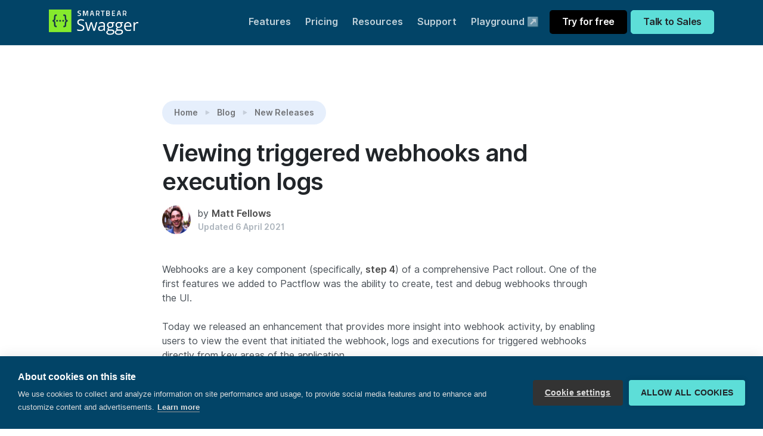

--- FILE ---
content_type: text/html; charset=utf-8
request_url: https://pactflow.io/viewing-triggered-webhooks-and-execution-logs/
body_size: 5957
content:
<!doctype html>
<html lang="en">


  <head>
    <meta charset="utf-8">
    <title>
              Pactflow | Contract Testing with Pact at Scale

    </title>
    <meta name="description" content="">
    <meta name="keywords" content="">
    <!-- Open Graph -->
    
    <!-- begin Convert Experiences code-->
    <script type="text/javascript" src="//cdn-4.convertexperiments.com/js/1004798-10047263.js"></script>
    <!-- end Convert Experiences code -->
    <!-- Google Tag Manager -->
    <script>(function (w, d, s, l, i) {
      w[l] = w[l] || []; w[l].push({
        'gtm.start':
          new Date().getTime(), event: 'gtm.js'
      }); var f = d.getElementsByTagName(s)[0],
        j = d.createElement(s), dl = l != 'dataLayer' ? '&l=' + l : ''; j.async = true; j.src =
          'https://www.googletagmanager.com/gtm.js?id=' + i + dl; f.parentNode.insertBefore(j, f);
      })(window, document, 'script', 'dataLayer', 'GTM-PFFSBW3');</script>
    <!-- End Google Tag Manager -->
    <meta name="viewport" content="width=device-width, initial-scale=1.0">
    <link href="/assets/css/theme-pactflow.min.css?v=c1fd0c9888" rel="stylesheet" type="text/css" media="all" />
    <link async href="/assets/fonts/Inter-UI-upright.var.woff2?v=c1fd0c9888" type="font/woff2" crossorigin="anonymous">
    <link async href="/assets/fonts/Inter-UI.var.woff2?v=c1fd0c9888" type="font/woff2" crossorigin="anonymous">

    <link rel="preconnect" href="https://www.google.com">
    <link rel="preconnect" href="https://www.google.com.au">
    <link rel="preconnect" href="https://googleads.g.doubleclick.net">
    <link rel="preconnect" href="https://www.googleadservices.com">
    <link rel="preconnect" href="https://stats.g.doubleclick.net">
    <link rel="preconnect" href="https://www.googletagmanager.com">

    <link rel="shortcut icon" href="/favicon.png" type="image/png" />
    <link rel="canonical" href="https://pactflow.io/viewing-triggered-webhooks-and-execution-logs/" />
    <meta name="referrer" content="no-referrer-when-downgrade" />
    
    <meta property="og:site_name" content="Pactflow Contract Testing Platform" />
    <meta property="og:type" content="website" />
    <meta property="og:title" content="Pactflow Contract Testing Platform" />
    <meta property="og:url" content="https://pactflow.io/viewing-triggered-webhooks-and-execution-logs/" />
    <meta name="twitter:card" content="summary" />
    <meta name="twitter:title" content="Pactflow Contract Testing Platform" />
    <meta name="twitter:url" content="https://pactflow.io/viewing-triggered-webhooks-and-execution-logs/" />
    <meta name="twitter:site" content="@pactflow" />
    
    <meta name="generator" content="Ghost 2.25" />
    <link rel="alternate" type="application/rss+xml" title="Pactflow Contract Testing Platform" href="https://pactflow.io/blog/rss/" />
    <!--<script type="text/javascript" data-cookiecategory="analytics">
  (function (d, u, h, s) {
    h = d.getElementsByTagName('head')[0];
    s = d.createElement('script');
    s.async = 1;
    s.src = u + new Date().getTime();
    h.appendChild(s);
  })(document, 'https://grow.clearbitjs.com/api/pixel.js?k=pk_98eb6f4c93144e457b71ea556d931095&v=');
</script>
-->
<script data-cookiecategory="analytics">
  !function(){var analytics=window.analytics=window.analytics||[];if(!analytics.initialize)if(analytics.invoked)window.console&&console.error&&console.error("Segment snippet included twice.");else{analytics.invoked=!0;analytics.methods=["trackSubmit","trackClick","trackLink","trackForm","pageview","identify","reset","group","track","ready","alias","debug","page","once","off","on","addSourceMiddleware","addIntegrationMiddleware","setAnonymousId","addDestinationMiddleware"];analytics.factory=function(e){return function(){var t=Array.prototype.slice.call(arguments);t.unshift(e);analytics.push(t);return analytics}};for(var e=0;e<analytics.methods.length;e++){var key=analytics.methods[e];analytics[key]=analytics.factory(key)}analytics.load=function(key,e){var t=document.createElement("script");t.type="text/javascript";t.async=!0;t.src="https://cdn.segment.com/analytics.js/v1/" + key + "/analytics.min.js";var n=document.getElementsByTagName("script")[0];n.parentNode.insertBefore(t,n);analytics._loadOptions=e};analytics._writeKey="ZMcDipklI9lEYBA32lmAcvqLamHzmzzJ";analytics.SNIPPET_VERSION="4.13.2";
  analytics.load("ZMcDipklI9lEYBA32lmAcvqLamHzmzzJ");
  analytics.page();
  }}();
</script>
<!--<script data-cookiecategory="analytics">
    (function(h,o,t,j,a,r){
        h.hj=h.hj||function(){(h.hj.q=h.hj.q||[]).push(arguments)};
        h._hjSettings={hjid:664463,hjsv:6};
        a=o.getElementsByTagName('head')[0];
        r=o.createElement('script');r.async=1;
        r.src=t+h._hjSettings.hjid+j+h._hjSettings.hjsv;
        a.appendChild(r);
    })(window,document,'https://static.hotjar.com/c/hotjar-','.js?sv=');
</script>
<script defer id="mcjs">!function(c,h,i,m,p){m=c.createElement(h),p=c.getElementsByTagName(h)[0],m.async=1,m.src=i,p.parentNode.insertBefore(m,p)}(document,"script","https://chimpstatic.com/mcjs-connected/js/users/d975bc32fd84ad3580ed4777e/3552d276ce634b1a0ef86fa35.js");</script>-->
  </head>  <body data-smooth-scroll-offset="73">
    <!-- Google Tag Manager (noscript) -->
    <noscript><iframe src="https://www.googletagmanager.com/ns.html?id=GTM-PFFSBW3" height="0" width="0"
        style="display:none;visibility:hidden"></iframe></noscript>
    <!-- End Google Tag Manager (noscript) -->
    <div class="loader">
      <div class="loading-animation"></div>
    </div>
    <!-- <section id="announcement" class="bg-primary-4 w-0 pt-3 pb-1">
      <div class="container">
        <div class="text-center">
          <p><strong><a href="https://smartbear.com/resources/webinars/contract-testing-debunking-the-doubts/?utm_medium=web&utm_source=pactflow.io-web-page-banner&utm_campaign=contract-testing-dbts-wbr&utm_content=reg-page">SmartBear busts the biggest myths about contract testing. Join us July 23 to get the facts. &gt;&gt;</a></strong></p>
        </div>
      </div>
    </section> -->
    <div class="navbar-container">
      <nav class="navbar navbar-expand-lg navbar-dark bg-primary-3" data-overlay data-sticky="top">
        <div class="container">
          <a id="nav-logo" class="navbar-brand mr-0 pb-0 pt-0 fade-page" href="/">
            <img src="/assets/img/logos/brand/SwaggerLogo.png?v=c1fd0c9888"  alt="Swagger Contract Testing">
          </a>
          <div id="noticeboard"></div>
          <button class="navbar-toggler" type="button" data-toggle="collapse" data-target=".navbar-collapse" aria-expanded="false" aria-label="Toggle navigation">
            <img class="icon navbar-toggler-open" src="/assets/img/icons/interface/menu.svg?v=c1fd0c9888" alt="menu interface icon" data-inject-svg />
            <img class="icon navbar-toggler-close" src="/assets/img/icons/interface/cross.svg?v=c1fd0c9888" alt="cross interface icon" data-inject-svg />
          </button> 
          <div class="collapse navbar-collapse justify-content-end">
            <div class="py-2 py-lg-0">
              <ul class="navbar-nav">
                <li class="nav-item dropdown">
                  <a href="/features" class="nav-link">Features</a>
                </li>
                <li class="nav-item dropdown">
                  <a href="/pricing" class="nav-link">Pricing</a>
                </li>
                <li class="nav-item dropdown">
                  <a href="#" class="nav-link dropdown-toggle" data-toggle="dropdown-grid" aria-expanded="false" aria-haspopup="true">Resources</a>
                  <div class="dropdown-menu row">
                    <div class="col-auto" data-dropdown-content>
                      <div class="dropdown-grid-menu">
                        <a href="/blog" class="dropdown-item fade-page">Blog</a>
                        <a href="/faq" class="dropdown-item fade-page">FAQ</a>
                        <div class="dropdown">
                          <a href="#" class="dropdown-item dropdown-toggle" data-toggle="dropdown-grid" aria-expanded="false" aria-haspopup="true">
                            <span>Contract testing</span>
                            <img class="icon bg-dark opacity-20" src="/assets/img/icons/interface/arrow-caret.svg?v=c1fd0c9888" alt="arrow-caret interface icon" data-inject-svg />
                          </a>
                          <div class="dropdown-menu row">
                            <div class="col-auto" data-dropdown-content>
                              <div class="dropdown-grid-menu">
                                <a href="https://pactflow.io/what-is-contract-testing-page" class="dropdown-item fade-page">What is contract testing?</a>
                                <a href="https://pactflow.io/what-is-consumer-driven-contract-testing" class="dropdown-item fade-page">What is consumer driven contract testing?</a>
                                <a href="https://pactflow.io/difference-between-consumer-driven-contract-testing-and-bi-directional-contract-testing" class="dropdown-item fade-page">Consumer driven vs bi-directional contract testing?</a>
                                <a href="https://pactflow.io/what-are-the-benefits-of-contract-testing" class="dropdown-item fade-page">What are the benefits of contract testing?</a>
                              </div>
                            </div>
                          </div>
                        </div>
                        <div class="dropdown">
                          <a href="#" class="dropdown-item dropdown-toggle" data-toggle="dropdown-grid" aria-expanded="false" aria-haspopup="true">
                            <span>Pact</span>
                            <img class="icon bg-dark opacity-20" src="/assets/img/icons/interface/arrow-caret.svg?v=c1fd0c9888" alt="arrow-caret interface icon" data-inject-svg />
                          </a>
                          <div class="dropdown-menu row">
                            <div class="col-auto" data-dropdown-content>
                              <div class="dropdown-grid-menu">
                                <a href="/pact" class="dropdown-item fade-page">What is Pact?</a>
                                <a href="/how-pact-works" class="dropdown-item fade-page">How Pact Works</a>
                              </div>
                            </div>
                          </div>
                        </div>
                        <div class="dropdown">
                          <a href="#" class="dropdown-item dropdown-toggle" data-toggle="dropdown-grid" aria-expanded="false" aria-haspopup="true">
                            <span>Case Studies</span>
                            <img class="icon bg-dark opacity-20" src="/assets/img/icons/interface/arrow-caret.svg?v=c1fd0c9888" alt="arrow-caret interface icon" data-inject-svg />
                          </a>
                          <div class="dropdown-menu row">
                            <div class="col-auto" data-dropdown-content>
                              <div class="dropdown-grid-menu">
                                <a href="/case-studies/boost-insurance" class="dropdown-item fade-page">Boost Insurance</a>
                                <a href="/case-studies/m1-finance" class="dropdown-item fade-page">M1 Finance</a>
                                <a href="/case-studies" class="dropdown-item fade-page">All case studies</a>
                              </div>
                            </div>
                          </div>
                        </div>
                        <a href="/security" class="dropdown-item fade-page">Security</a>
                        <a href="/gdpr-dpa" class="dropdown-item fade-page">GDPR Data Processors</a>
                        <a href="https://github.com/pactflow/roadmap/" class="dropdown-item fade-page">Roadmap</a>
                        <div class="dropdown">
                          <a href="#" class="dropdown-item dropdown-toggle" data-toggle="dropdown-grid" aria-expanded="false" aria-haspopup="true">
                            <span>Partners</span>
                            <img class="icon bg-dark opacity-20" src="/assets/img/icons/interface/arrow-caret.svg?v=c1fd0c9888" alt="arrow-caret interface icon" data-inject-svg />
                          </a>
                          <div class="dropdown-menu row">
                            <div class="col-auto" data-dropdown-content>
                              <div class="dropdown-grid-menu">
                                <a href="/partners" class="dropdown-item fade-page">Our Partners</a>
                                <a href="/partners/program" class="dropdown-item fade-page">Become a Partner</a>
                              </div>
                            </div>
                          </div>
                        </div>
                        <a href="/about" class="dropdown-item fade-page">About Us</a>
                      </div>
                    </div>
                  </div>
                </li>
                <li class="nav-item dropdown">
                  <a href="#" class="nav-link dropdown-toggle" data-toggle="dropdown-grid" aria-expanded="false" aria-haspopup="true">Support</a>
                  <div class="dropdown-menu row">
                    <div class="col-auto px-0" data-dropdown-content>
                      <div class="bg-white rounded border shadow-lg o-hidden">
                        <div class="p-3">
                          <h6 class="mb-0">Product Support</h6>
                        </div>
                        <div class="list-group list-group-flush">
                          <a href="/sign-in" class="list-group-item list-group-item-action d-flex align-items-center p-3">
                            <img class="icon icon-md" src="/assets/img/icons/theme/general/user.svg?v=c1fd0c9888" alt="selected-file icon" data-inject-svg />
                            <div class="text-body ml-3">
                              <span>Login to your account</span>
                              <div class="text-small text-muted">Welcome back</div>
                            </div>
                          </a>
                          <a href="https://smartbear.zoom.us/webinar/register/WN_raWSrPHuQR-2H8m_V1l-vQ/#/registration" target="_blank" rel="noopener" class="list-group-item list-group-item-action d-flex align-items-center p-3">
                            <img class="icon icon-md" src="/assets/img/icons/theme/communication/group-chat.svg?v=c1fd0c9888" alt="selected-file icon" data-inject-svg />
                            <div class="text-body ml-3">
                              <span>Q&amp;A events</span>
                              <div class="text-small text-muted">Join a live PactFlow learning session</div>
                            </div>
                          </a>
                          <a href="https://support.smartbear.com/pactflow/message" target="_blank" rel="noopener" class="list-group-item list-group-item-action d-flex align-items-center p-3">
                            <img class="icon icon-md" src="/assets/img/icons/theme/communication/chat-smile.svg?v=c1fd0c9888" alt="chat-smile icon" data-inject-svg />
                            <div class="text-body ml-3">
                              <span>Contact Support</span>
                              <div class="text-small text-muted">Problem with your Pactflow account? We're happy to help.</div>
                            </div>
                          </a>
                          <a href="https://docs.pact.io" target="_blank" rel="noopener" class="list-group-item list-group-item-action d-flex align-items-center p-3">
                            <img class="icon icon-md" src="/assets/img/icons/theme/files/selected-file.svg?v=c1fd0c9888" alt="selected-file icon" data-inject-svg />
                            <div class="text-body ml-3">
                              <span>Pact Documentation</span>
                              <div class="text-small text-muted">Learn how to write contract tests using Pact</div>
                            </div>
                          </a>
                          <a href="https://docs.pactflow.io" target="_blank" rel="noopener" class="list-group-item list-group-item-action d-flex align-items-center p-3">
                            <img class="icon icon-md" src="/assets/img/icons/theme/files/selected-file.svg?v=c1fd0c9888" alt="selected-file icon" data-inject-svg />
                            <div class="text-body ml-3">
                              <span>Pactflow Documentation</span>
                              <div class="text-small text-muted">Pactflow product documentation</div>
                            </div>
                          </a>
                          <a href="http://status.pactflow.io/" target="_blank" rel="noopener" class="list-group-item list-group-item-action d-flex align-items-center p-3">
                            <img class="icon icon-md" src="/assets/img/icons/theme/general/thunder.svg?v=c1fd0c9888" alt="thunder icon" data-inject-svg />
                            <div class="text-body ml-3">
                              <span>Pactflow System Status</span>
                              <div class="text-small text-muted">Check here for outage information</div>
                            </div>
                          </a>
                        </div>
                      </div>
                    </div>
                  </div>
                </li>
                <li class="nav-item dropdown">
                  <a href="https://playground.pactflow.io/login?code=0aedb051-efe5-4eb6-98b6-8dbc8487ef42&utm_medium=web&utm_source=hp-button" class="nav-link">Playground ↗</a>
                </li>
              </ul>
            </div>
            <a class="btn btn-black ml-lg-1" href="/try-for-free">Try for free</a>
            <a class="btn btn-primary-2 ml-lg-1" href="/demo/">Talk to Sales</a>
          </div>
        </div>
      </nav>
    </div>

    

<script>
  window.location = "https://pactflow.io/blog" + window.location.pathname
</script>
    <footer class="pb-4 bg-primary-3 text-light" id="footer">
      <div class="container">
        <div class="row mb-5">
          <div class="col">
            <div class="card card-body border-0 o-hidden mb-0 bg-primary-2 text-light">
              <div class="position-relative d-flex flex-column flex-md-row justify-content-between align-items-center">
                <div class="h3 text-center mb-md-0">Ready to get started?</div>
                <div class="d-flex flex-column flex-md-row">
                  <a class="btn btn-lg btn-black mx-1 my-1" href="/try-for-free/">Try for free</a>
                  <a class="btn btn-lg btn-white mx-1 my-1" href="/demo/">Talk to Sales</a>
                </div>
              </div>
            </div>
          </div>
        </div>
        <div class="row mb-5">
          <div class="col-6 col-lg-3 col-xl-3">
            <h5>Navigate</h5>
            <ul class="nav flex-column">
              <li class="nav-item">
                <a href="/" class="nav-link">Home</a>
              </li>
              <li class="nav-item">
                <a href="/sign-in" class="nav-link">Login</a>
              </li>
              <li class="nav-item">
                <a href="/pricing" class="nav-link">Pricing</a>
              </li>
              <li class="nav-item">
                <a href="/features" class="nav-link">Features</a>
              </li>
              <li class="nav-item">
                <a href="/terms" class="nav-link">Terms &amp; Conditions</a>
              </li>
              <li class="nav-item">
                <a href="/privacy" class="nav-link">Privacy Policy</a>
              </li>
              <li class="nav-item">
                <a href="/partners" class="nav-link">Partners</a>
              </li>
              <li class="nav-item">
                <a href="/partners/program/" class="nav-link">Become a Partner</a>
              </li>
            </ul>
          </div>
          <div class="col-6 col-lg-3 col-xl-3">
            <h5>Resources</h5>
            <ul class="nav flex-column">
              <li class="nav-item">
                <a href="/gdpr-dpa" class="nav-link">GDPR</a>
              </li>
              <li class="nav-item">
                <a href="/case-studies" class="nav-link">Case Studies</a>
              </li>
              <li class="nav-item">
                <a href="/security" class="nav-link">Security</a>
              </li>
              <li class="nav-item">
                <a href="https://docs.pactflow.io" class="nav-link">Documentation</a>
              </li>
              <li class="nav-item">
                <a href="/blog" class="nav-link">Blog</a>
              </li>
              <li class="nav-item">
                <a href="/subscribe-to-the-post" class="nav-link">Newsletter</a>
              </li>
              <li class="nav-item">
                <a href="https://smartbear.com/company/careers/#open-roles" class="nav-link">Careers</a>
              </li>
            </ul>
          </div>
          <div class="col-6 col-lg">
            <h5>Contact</h5>
            <ul class="list-unstyled">
              <li class="mb-3 d-flex">
                <img class="icon undefined" src="/assets/img/icons/social/twitter.svg?v=c1fd0c9888" alt="twitter social icon" data-inject-svg />
                <div class="ml-3">
                  <a href="https://twitter.com/smartbear">@smartbear</a>
                </div>
              </li>
              <li class="mb-3 d-flex">
                <img class="icon undefined" src="/assets/img/icons/social/youtube.svg?v=c1fd0c9888" alt="youtube social icon" data-inject-svg />
                <div class="ml-3">
                  <a href="https://www.youtube.com/channel/UCuN2fL_eCtHruv2SP3WJgNQ">Youtube</a>
                </div>
              </li>
              <li class="mb-3 d-flex">
                <img class="icon undefined" src="/assets/img/icons/social/slack.svg?v=c1fd0c9888" alt="linkedin social icon" data-inject-svg />
                <div class="ml-3">
                  Slack ( <a href="http://slack.pact.io">join</a> | <a href="https://pact-foundation.slack.com/">chat</a> )
                </div>
              </li>
            </ul>
          </div>
        </div>
        <div class="row justify-content-center text-center">
          <div class="col-xl-10">
            <small class="text-muted">&copy;2025 SmartBear Software. All rights reserved.</small>
          </div>
        </div>
      </div>
    </footer>
    <a href="#" class="btn back-to-top btn-primary btn-round" data-smooth-scroll data-aos="fade-up" data-aos-offset="2000" data-aos-mirror="true" data-aos-once="false">
      <img class="icon" src="/assets/img/icons/theme/navigation/arrow-up.svg?v=c1fd0c9888" alt="arrow-up icon" data-inject-svg />
    </a>
    <!-- Required vendor scripts (Do not remove) -->
    <script type="text/javascript" src="/assets/js/jquery.min.js?v=c1fd0c9888"></script>
    <script type="text/javascript" src="/assets/js/jquery.fitvids.js?v=c1fd0c9888"></script>
    <script type="text/javascript" src="/assets/js/popper.min.js?v=c1fd0c9888"></script>
    <script defer type="text/javascript" src="/assets/js/bootstrap.js?v=c1fd0c9888"></script>

    <!-- Optional Vendor Scripts (Remove the plugin script here and comment initializer script out of index.js if site does not use that feature) -->

    <!-- AOS (Animate On Scroll - animates elements into view while scrolling down) -->
    <script defer type="text/javascript" src="/assets/js/aos.js?v=c1fd0c9888"></script>
    <!-- Clipboard (copies content from browser into OS clipboard) -->
    <!-- Fancybox (handles image and video lightbox and galleries) -->
    <!-- Flatpickr (calendar/date/time picker UI) -->
    <!-- Flickity (handles touch enabled carousels and sliders) -->
    <script defer type="text/javascript" src="/assets/js/flickity.pkgd.min.js?v=c1fd0c9888"></script>
    <!-- Ion rangeSlider (flexible and pretty range slider elements) -->
    <!-- Isotope (masonry layouts and filtering) -->
    <script defer type="text/javascript" src="/assets/js/isotope.pkgd.min.js?v=c1fd0c9888"></script>
    <!-- jarallax (parallax effect and video backgrounds) -->
    <!-- jQuery Countdown (displays countdown text to a specified date) -->
    <script defer type="text/javascript" src="/assets/js/jquery.countdown.min.js?v=c1fd0c9888"></script>
    <!-- jQuery smartWizard facilitates steppable wizard content -->
    <script defer type="text/javascript" src="/assets/js/jquery.smartWizard.min.js?v=c1fd0c9888"></script>
    <!-- Plyr (unified player for Video, Audio, Vimeo and Youtube) -->
    <script defer type="text/javascript" src="/assets/js/plyr.polyfilled.min.js?v=c1fd0c9888"></script>
    <!-- Prism (displays formatted code boxes) -->
    <!-- ScrollMonitor (manages events for elements scrolling in and out of view) -->
    <script defer type="text/javascript" src="/assets/js/scrollMonitor.js?v=c1fd0c9888"></script>
    <!-- Smooth scroll (animation to links in-page)-->
    <script defer type="text/javascript" src="/assets/js/smooth-scroll.polyfills.min.js?v=c1fd0c9888"></script>
    <!-- SVGInjector (replaces img tags with SVG code to allow easy inclusion of SVGs with the benefit of inheriting colors and styles)-->
    <script defer type="text/javascript" src="/assets/js/svg-injector.umd.production.js?v=c1fd0c9888"></script>
    <!-- TwitterFetcher (displays a feed of tweets from a specified account)-->
    <!-- Typed text (animated typing effect)-->
    <script defer type="text/javascript" src="/assets/js/typed.min.js?v=c1fd0c9888"></script>
    <!-- Required theme scripts (Do not remove) -->
    <script defer type="text/javascript" src="/assets/js/theme.js?v=c1fd0c9888"></script>
    <!-- Removes page load animation when window is finished loading -->
    <script type="text/javascript">
      window.addEventListener("load", function () {
        document.querySelector('body').classList.add('loaded');
      });
    </script>
    <!-- Facebook Pixel Code -->
<script>
  !function(f,b,e,v,n,t,s)
  {if(f.fbq)return;n=f.fbq=function(){n.callMethod?
  n.callMethod.apply(n,arguments):n.queue.push(arguments)};
  if(!f._fbq)f._fbq=n;n.push=n;n.loaded=!0;n.version='2.0';
  n.queue=[];t=b.createElement(e);t.async=!0;
  t.src=v;s=b.getElementsByTagName(e)[0];
  s.parentNode.insertBefore(t,s)}(window, document,'script',
  'https://connect.facebook.net/en_US/fbevents.js');
  fbq('init', '448051870317580');
  fbq('track', 'PageView');
</script>
<noscript><img height="1" width="1" style="display:none"
  src="https://www.facebook.com/tr?id=448051870317580&ev=PageView&noscript=1"
/></noscript>
<!-- End Facebook Pixel Code -->
<!-- Hubspot
<script defer type="text/javascript" id="hs-script-loader" async defer src="//js.hs-scripts.com/7176942.js" data-cookiecategory="analytics"></script>
-->
<!-- dynamic noticeboard code 
<script type="text/javascript">
$( document ).ready(function() {  
  $('#noticeboard').append('<div class="alert alert-primary alert-dismissable fade show" role="alert">Decommissioning announcement: legacy Pact Broker Hosted Beta plans will be migrated July 17th<a href="https://docs.pactflow.io/notices/2023-06-05-legacy-plan-decommission/">act now</a>.<button type="button" class="close" data-dismiss="alert" aria-label="Close" onclick="$(\'#nav-logo\').show()"> <span aria-hidden="true">&times;</span> </button> </div>');
  $('#nav-logo').hide() 
});
</script>-->

    
  </body>
</html>


--- FILE ---
content_type: text/html; charset=utf-8
request_url: https://pactflow.io/blog/viewing-triggered-webhooks-and-execution-logs/
body_size: 10062
content:
<!doctype html>
<html lang="en">


  <head>
    <meta charset="utf-8">
    <title>
        Viewing triggered webhooks and execution logs in Pactlfow
    </title>
    <meta name="description" content="">
    <meta name="keywords" content="">
    <!-- Open Graph -->
    
    <!-- begin Convert Experiences code-->
    <script type="text/javascript" src="//cdn-4.convertexperiments.com/js/1004798-10047263.js"></script>
    <!-- end Convert Experiences code -->
    <!-- Google Tag Manager -->
    <script>(function (w, d, s, l, i) {
      w[l] = w[l] || []; w[l].push({
        'gtm.start':
          new Date().getTime(), event: 'gtm.js'
      }); var f = d.getElementsByTagName(s)[0],
        j = d.createElement(s), dl = l != 'dataLayer' ? '&l=' + l : ''; j.async = true; j.src =
          'https://www.googletagmanager.com/gtm.js?id=' + i + dl; f.parentNode.insertBefore(j, f);
      })(window, document, 'script', 'dataLayer', 'GTM-PFFSBW3');</script>
    <!-- End Google Tag Manager -->
    <meta name="viewport" content="width=device-width, initial-scale=1.0">
    <link href="/assets/css/theme-pactflow.min.css?v=c1fd0c9888" rel="stylesheet" type="text/css" media="all" />
    <link async href="/assets/fonts/Inter-UI-upright.var.woff2?v=c1fd0c9888" type="font/woff2" crossorigin="anonymous">
    <link async href="/assets/fonts/Inter-UI.var.woff2?v=c1fd0c9888" type="font/woff2" crossorigin="anonymous">

    <link rel="preconnect" href="https://www.google.com">
    <link rel="preconnect" href="https://www.google.com.au">
    <link rel="preconnect" href="https://googleads.g.doubleclick.net">
    <link rel="preconnect" href="https://www.googleadservices.com">
    <link rel="preconnect" href="https://stats.g.doubleclick.net">
    <link rel="preconnect" href="https://www.googletagmanager.com">

    <meta name="description" content="Get to the bottom of integration issues faster with our in-app view of webhooks  executions" />
    <link rel="shortcut icon" href="/favicon.png" type="image/png" />
    <link rel="canonical" href="https://pactflow.io/blog/viewing-triggered-webhooks-and-execution-logs/" />
    <meta name="referrer" content="no-referrer-when-downgrade" />
    <link rel="amphtml" href="https://pactflow.io/blog/viewing-triggered-webhooks-and-execution-logs/amp/" />
    
    <meta property="og:site_name" content="Pactflow Contract Testing Platform" />
    <meta property="og:type" content="article" />
    <meta property="og:title" content="Viewing triggered webhooks and execution logs in Pactlfow" />
    <meta property="og:description" content="Webhook executions provide an at-a-glance view of webhook activity, and allow users to debug webhook integration issues." />
    <meta property="og:url" content="https://pactflow.io/blog/viewing-triggered-webhooks-and-execution-logs/" />
    <meta property="article:published_time" content="2021-03-17T21:30:00.000Z" />
    <meta property="article:modified_time" content="2021-04-06T04:30:55.000Z" />
    <meta property="article:tag" content="New Releases" />
    <meta property="article:tag" content="webhooks" />
    <meta property="article:tag" content="release" />
    <meta property="article:tag" content="logs" />
    <meta property="article:tag" content="insights" />
    <meta property="article:tag" content="debugging" />
    
    <meta name="twitter:card" content="summary" />
    <meta name="twitter:title" content="Viewing triggered webhooks and execution logs in Pactlfow" />
    <meta name="twitter:description" content="Webhook executions provide an at-a-glance view of webhook activity, and allow users to debug webhook integration issues." />
    <meta name="twitter:url" content="https://pactflow.io/blog/viewing-triggered-webhooks-and-execution-logs/" />
    <meta name="twitter:label1" content="Written by" />
    <meta name="twitter:data1" content="Matt Fellows" />
    <meta name="twitter:label2" content="Filed under" />
    <meta name="twitter:data2" content="New Releases, webhooks, release, logs, insights, debugging" />
    <meta name="twitter:site" content="@pactflow" />
    <meta name="twitter:creator" content="@matthewfellows" />
    
    <script type="application/ld+json">
{
    "@context": "https://schema.org",
    "@type": "Article",
    "publisher": {
        "@type": "Organization",
        "name": "Pactflow Contract Testing Platform",
        "logo": "https://s3-ap-southeast-2.amazonaws.com/content-prod-529546285894/2021/11/pactflow-logo-transparent.png"
    },
    "author": {
        "@type": "Person",
        "name": "Matt Fellows",
        "image": {
            "@type": "ImageObject",
            "url": "https://s3-ap-southeast-2.amazonaws.com/content-prod-529546285894/2019/07/IMG_5457-blurred-small.jpg",
            "width": 400,
            "height": 395
        },
        "url": "https://pactflow.io/blog/author/matt/",
        "sameAs": [
            "https://twitter.com/matthewfellows"
        ]
    },
    "headline": "Viewing triggered webhooks and execution logs in Pactlfow",
    "url": "https://pactflow.io/blog/viewing-triggered-webhooks-and-execution-logs/",
    "datePublished": "2021-03-17T21:30:00.000Z",
    "dateModified": "2021-04-06T04:30:55.000Z",
    "keywords": "New Releases, webhooks, release, logs, insights, debugging",
    "description": "Webhook executions provide an at-a-glance view of webhook activity, and allow users to debug webhook integration issues.",
    "mainEntityOfPage": {
        "@type": "WebPage",
        "@id": "https://pactflow.io/"
    }
}
    </script>

    <meta name="generator" content="Ghost 2.25" />
    <link rel="alternate" type="application/rss+xml" title="Pactflow Contract Testing Platform" href="https://pactflow.io/blog/rss/" />
    <!--<script type="text/javascript" data-cookiecategory="analytics">
  (function (d, u, h, s) {
    h = d.getElementsByTagName('head')[0];
    s = d.createElement('script');
    s.async = 1;
    s.src = u + new Date().getTime();
    h.appendChild(s);
  })(document, 'https://grow.clearbitjs.com/api/pixel.js?k=pk_98eb6f4c93144e457b71ea556d931095&v=');
</script>
-->
<script data-cookiecategory="analytics">
  !function(){var analytics=window.analytics=window.analytics||[];if(!analytics.initialize)if(analytics.invoked)window.console&&console.error&&console.error("Segment snippet included twice.");else{analytics.invoked=!0;analytics.methods=["trackSubmit","trackClick","trackLink","trackForm","pageview","identify","reset","group","track","ready","alias","debug","page","once","off","on","addSourceMiddleware","addIntegrationMiddleware","setAnonymousId","addDestinationMiddleware"];analytics.factory=function(e){return function(){var t=Array.prototype.slice.call(arguments);t.unshift(e);analytics.push(t);return analytics}};for(var e=0;e<analytics.methods.length;e++){var key=analytics.methods[e];analytics[key]=analytics.factory(key)}analytics.load=function(key,e){var t=document.createElement("script");t.type="text/javascript";t.async=!0;t.src="https://cdn.segment.com/analytics.js/v1/" + key + "/analytics.min.js";var n=document.getElementsByTagName("script")[0];n.parentNode.insertBefore(t,n);analytics._loadOptions=e};analytics._writeKey="ZMcDipklI9lEYBA32lmAcvqLamHzmzzJ";analytics.SNIPPET_VERSION="4.13.2";
  analytics.load("ZMcDipklI9lEYBA32lmAcvqLamHzmzzJ");
  analytics.page();
  }}();
</script>
<!--<script data-cookiecategory="analytics">
    (function(h,o,t,j,a,r){
        h.hj=h.hj||function(){(h.hj.q=h.hj.q||[]).push(arguments)};
        h._hjSettings={hjid:664463,hjsv:6};
        a=o.getElementsByTagName('head')[0];
        r=o.createElement('script');r.async=1;
        r.src=t+h._hjSettings.hjid+j+h._hjSettings.hjsv;
        a.appendChild(r);
    })(window,document,'https://static.hotjar.com/c/hotjar-','.js?sv=');
</script>
<script defer id="mcjs">!function(c,h,i,m,p){m=c.createElement(h),p=c.getElementsByTagName(h)[0],m.async=1,m.src=i,p.parentNode.insertBefore(m,p)}(document,"script","https://chimpstatic.com/mcjs-connected/js/users/d975bc32fd84ad3580ed4777e/3552d276ce634b1a0ef86fa35.js");</script>-->
  </head>  <body data-smooth-scroll-offset="73">
    <!-- Google Tag Manager (noscript) -->
    <noscript><iframe src="https://www.googletagmanager.com/ns.html?id=GTM-PFFSBW3" height="0" width="0"
        style="display:none;visibility:hidden"></iframe></noscript>
    <!-- End Google Tag Manager (noscript) -->
    <div class="loader">
      <div class="loading-animation"></div>
    </div>
    <!-- <section id="announcement" class="bg-primary-4 w-0 pt-3 pb-1">
      <div class="container">
        <div class="text-center">
          <p><strong><a href="https://smartbear.com/resources/webinars/contract-testing-debunking-the-doubts/?utm_medium=web&utm_source=pactflow.io-web-page-banner&utm_campaign=contract-testing-dbts-wbr&utm_content=reg-page">SmartBear busts the biggest myths about contract testing. Join us July 23 to get the facts. &gt;&gt;</a></strong></p>
        </div>
      </div>
    </section> -->
    <div class="navbar-container">
      <nav class="navbar navbar-expand-lg navbar-dark bg-primary-3" data-overlay data-sticky="top">
        <div class="container">
          <a id="nav-logo" class="navbar-brand mr-0 pb-0 pt-0 fade-page" href="/">
            <img src="/assets/img/logos/brand/SwaggerLogo.png?v=c1fd0c9888"  alt="Swagger Contract Testing">
          </a>
          <div id="noticeboard"></div>
          <button class="navbar-toggler" type="button" data-toggle="collapse" data-target=".navbar-collapse" aria-expanded="false" aria-label="Toggle navigation">
            <img class="icon navbar-toggler-open" src="/assets/img/icons/interface/menu.svg?v=c1fd0c9888" alt="menu interface icon" data-inject-svg />
            <img class="icon navbar-toggler-close" src="/assets/img/icons/interface/cross.svg?v=c1fd0c9888" alt="cross interface icon" data-inject-svg />
          </button> 
          <div class="collapse navbar-collapse justify-content-end">
            <div class="py-2 py-lg-0">
              <ul class="navbar-nav">
                <li class="nav-item dropdown">
                  <a href="/features" class="nav-link">Features</a>
                </li>
                <li class="nav-item dropdown">
                  <a href="/pricing" class="nav-link">Pricing</a>
                </li>
                <li class="nav-item dropdown">
                  <a href="#" class="nav-link dropdown-toggle" data-toggle="dropdown-grid" aria-expanded="false" aria-haspopup="true">Resources</a>
                  <div class="dropdown-menu row">
                    <div class="col-auto" data-dropdown-content>
                      <div class="dropdown-grid-menu">
                        <a href="/blog" class="dropdown-item fade-page">Blog</a>
                        <a href="/faq" class="dropdown-item fade-page">FAQ</a>
                        <div class="dropdown">
                          <a href="#" class="dropdown-item dropdown-toggle" data-toggle="dropdown-grid" aria-expanded="false" aria-haspopup="true">
                            <span>Contract testing</span>
                            <img class="icon bg-dark opacity-20" src="/assets/img/icons/interface/arrow-caret.svg?v=c1fd0c9888" alt="arrow-caret interface icon" data-inject-svg />
                          </a>
                          <div class="dropdown-menu row">
                            <div class="col-auto" data-dropdown-content>
                              <div class="dropdown-grid-menu">
                                <a href="https://pactflow.io/what-is-contract-testing-page" class="dropdown-item fade-page">What is contract testing?</a>
                                <a href="https://pactflow.io/what-is-consumer-driven-contract-testing" class="dropdown-item fade-page">What is consumer driven contract testing?</a>
                                <a href="https://pactflow.io/difference-between-consumer-driven-contract-testing-and-bi-directional-contract-testing" class="dropdown-item fade-page">Consumer driven vs bi-directional contract testing?</a>
                                <a href="https://pactflow.io/what-are-the-benefits-of-contract-testing" class="dropdown-item fade-page">What are the benefits of contract testing?</a>
                              </div>
                            </div>
                          </div>
                        </div>
                        <div class="dropdown">
                          <a href="#" class="dropdown-item dropdown-toggle" data-toggle="dropdown-grid" aria-expanded="false" aria-haspopup="true">
                            <span>Pact</span>
                            <img class="icon bg-dark opacity-20" src="/assets/img/icons/interface/arrow-caret.svg?v=c1fd0c9888" alt="arrow-caret interface icon" data-inject-svg />
                          </a>
                          <div class="dropdown-menu row">
                            <div class="col-auto" data-dropdown-content>
                              <div class="dropdown-grid-menu">
                                <a href="/pact" class="dropdown-item fade-page">What is Pact?</a>
                                <a href="/how-pact-works" class="dropdown-item fade-page">How Pact Works</a>
                              </div>
                            </div>
                          </div>
                        </div>
                        <div class="dropdown">
                          <a href="#" class="dropdown-item dropdown-toggle" data-toggle="dropdown-grid" aria-expanded="false" aria-haspopup="true">
                            <span>Case Studies</span>
                            <img class="icon bg-dark opacity-20" src="/assets/img/icons/interface/arrow-caret.svg?v=c1fd0c9888" alt="arrow-caret interface icon" data-inject-svg />
                          </a>
                          <div class="dropdown-menu row">
                            <div class="col-auto" data-dropdown-content>
                              <div class="dropdown-grid-menu">
                                <a href="/case-studies/boost-insurance" class="dropdown-item fade-page">Boost Insurance</a>
                                <a href="/case-studies/m1-finance" class="dropdown-item fade-page">M1 Finance</a>
                                <a href="/case-studies" class="dropdown-item fade-page">All case studies</a>
                              </div>
                            </div>
                          </div>
                        </div>
                        <a href="/security" class="dropdown-item fade-page">Security</a>
                        <a href="/gdpr-dpa" class="dropdown-item fade-page">GDPR Data Processors</a>
                        <a href="https://github.com/pactflow/roadmap/" class="dropdown-item fade-page">Roadmap</a>
                        <div class="dropdown">
                          <a href="#" class="dropdown-item dropdown-toggle" data-toggle="dropdown-grid" aria-expanded="false" aria-haspopup="true">
                            <span>Partners</span>
                            <img class="icon bg-dark opacity-20" src="/assets/img/icons/interface/arrow-caret.svg?v=c1fd0c9888" alt="arrow-caret interface icon" data-inject-svg />
                          </a>
                          <div class="dropdown-menu row">
                            <div class="col-auto" data-dropdown-content>
                              <div class="dropdown-grid-menu">
                                <a href="/partners" class="dropdown-item fade-page">Our Partners</a>
                                <a href="/partners/program" class="dropdown-item fade-page">Become a Partner</a>
                              </div>
                            </div>
                          </div>
                        </div>
                        <a href="/about" class="dropdown-item fade-page">About Us</a>
                      </div>
                    </div>
                  </div>
                </li>
                <li class="nav-item dropdown">
                  <a href="#" class="nav-link dropdown-toggle" data-toggle="dropdown-grid" aria-expanded="false" aria-haspopup="true">Support</a>
                  <div class="dropdown-menu row">
                    <div class="col-auto px-0" data-dropdown-content>
                      <div class="bg-white rounded border shadow-lg o-hidden">
                        <div class="p-3">
                          <h6 class="mb-0">Product Support</h6>
                        </div>
                        <div class="list-group list-group-flush">
                          <a href="/sign-in" class="list-group-item list-group-item-action d-flex align-items-center p-3">
                            <img class="icon icon-md" src="/assets/img/icons/theme/general/user.svg?v=c1fd0c9888" alt="selected-file icon" data-inject-svg />
                            <div class="text-body ml-3">
                              <span>Login to your account</span>
                              <div class="text-small text-muted">Welcome back</div>
                            </div>
                          </a>
                          <a href="https://smartbear.zoom.us/webinar/register/WN_raWSrPHuQR-2H8m_V1l-vQ/#/registration" target="_blank" rel="noopener" class="list-group-item list-group-item-action d-flex align-items-center p-3">
                            <img class="icon icon-md" src="/assets/img/icons/theme/communication/group-chat.svg?v=c1fd0c9888" alt="selected-file icon" data-inject-svg />
                            <div class="text-body ml-3">
                              <span>Q&amp;A events</span>
                              <div class="text-small text-muted">Join a live PactFlow learning session</div>
                            </div>
                          </a>
                          <a href="https://support.smartbear.com/pactflow/message" target="_blank" rel="noopener" class="list-group-item list-group-item-action d-flex align-items-center p-3">
                            <img class="icon icon-md" src="/assets/img/icons/theme/communication/chat-smile.svg?v=c1fd0c9888" alt="chat-smile icon" data-inject-svg />
                            <div class="text-body ml-3">
                              <span>Contact Support</span>
                              <div class="text-small text-muted">Problem with your Pactflow account? We're happy to help.</div>
                            </div>
                          </a>
                          <a href="https://docs.pact.io" target="_blank" rel="noopener" class="list-group-item list-group-item-action d-flex align-items-center p-3">
                            <img class="icon icon-md" src="/assets/img/icons/theme/files/selected-file.svg?v=c1fd0c9888" alt="selected-file icon" data-inject-svg />
                            <div class="text-body ml-3">
                              <span>Pact Documentation</span>
                              <div class="text-small text-muted">Learn how to write contract tests using Pact</div>
                            </div>
                          </a>
                          <a href="https://docs.pactflow.io" target="_blank" rel="noopener" class="list-group-item list-group-item-action d-flex align-items-center p-3">
                            <img class="icon icon-md" src="/assets/img/icons/theme/files/selected-file.svg?v=c1fd0c9888" alt="selected-file icon" data-inject-svg />
                            <div class="text-body ml-3">
                              <span>Pactflow Documentation</span>
                              <div class="text-small text-muted">Pactflow product documentation</div>
                            </div>
                          </a>
                          <a href="http://status.pactflow.io/" target="_blank" rel="noopener" class="list-group-item list-group-item-action d-flex align-items-center p-3">
                            <img class="icon icon-md" src="/assets/img/icons/theme/general/thunder.svg?v=c1fd0c9888" alt="thunder icon" data-inject-svg />
                            <div class="text-body ml-3">
                              <span>Pactflow System Status</span>
                              <div class="text-small text-muted">Check here for outage information</div>
                            </div>
                          </a>
                        </div>
                      </div>
                    </div>
                  </div>
                </li>
                <li class="nav-item dropdown">
                  <a href="https://playground.pactflow.io/login?code=0aedb051-efe5-4eb6-98b6-8dbc8487ef42&utm_medium=web&utm_source=hp-button" class="nav-link">Playground ↗</a>
                </li>
              </ul>
            </div>
            <a class="btn btn-black ml-lg-1" href="/try-for-free">Try for free</a>
            <a class="btn btn-primary-2 ml-lg-1" href="/demo/">Talk to Sales</a>
          </div>
        </div>
      </nav>
    </div>

    
<div class="pactflow-opaque-header-padding bg-primary-3"></div>
<div class="article-progress" data-sticky="below-nav">
    <progress class="reading-position" value="0"></progress>
    <div class="article-progress-wrapper">
        <div class="container">
            <div class="row">
                <div class="col py-2">
                    <div class="d-flex justify-content-between align-items-center">
                        <div class="d-flex">
                            <div class="text-small text-muted mr-1">Reading:</div>
                            <div class="text-small">Viewing triggered webhooks and execution logs</div>
                        </div>
                        <!--
                        <div class="d-flex align-items-center">
                            <span class="text-small text-muted">Share:</span>
                            <div class="d-flex ml-1">
                                <a href="#" class="mx-1 btn btn-sm btn-round btn-primary">
                                    <img class="icon" src="assets/img/icons/social/twitter.svg"
                                        alt="twitter social icon" data-inject-svg />
                                </a>
                                <a href="#" class="mx-1 btn btn-sm btn-round btn-primary">
                                    <img class="icon" src="assets/img/icons/social/linkedin.svg"
                                        alt="linkedin social icon" data-inject-svg />
                                </a>
                                <a href="#" class="mx-1 btn btn-sm btn-round btn-primary">
                                    <img class="icon" src="assets/img/icons/social/facebook.svg"
                                        alt="facebook social icon" data-inject-svg />
                                </a>
                            </div>
                        </div>
                        -->
                    </div>
                </div>
            </div>
        </div>
    </div>
</div>
<section class="pb-0 pb-5">
    <div class="container">
        <div class="row justify-content-center">
            <div class="col-lg-10 col-xl-8">
                <div class="d-flex justify-content-between align-items-center mb-3">
                            <nav aria-label="breadcrumb">
  <ol class="breadcrumb">
    <li class="breadcrumb-item">
      <a href="/">Home</a>
    </li>
    <li class="breadcrumb-item">
      <a href="/blog">Blog</a>
    </li>
    <li class="breadcrumb-item active" aria-current="page">
      <a href="https://pactflow.io/blog/tag/release/">New Releases</a>
      </li>
  </ol>
</nav>                </div>
                <h1>Viewing triggered webhooks and execution logs</h1>

                <!--
                                    <section class="author-card">
                    <span class="avatar-wrapper"><svg viewBox="0 0 24 24" xmlns="http://www.w3.org/2000/svg"><g fill="none" fill-rule="evenodd"><path d="M3.513 18.998C4.749 15.504 8.082 13 12 13s7.251 2.504 8.487 5.998C18.47 21.442 15.417 23 12 23s-6.47-1.558-8.487-4.002zM12 12c2.21 0 4-2.79 4-5s-1.79-4-4-4-4 1.79-4 4 1.79 5 4 5z" fill="#FFF"/></g></svg>
</span>
                    <section class="author-card-content">
                        <h4 class="author-card-name"><a href="/blog/viewing-triggered-webhooks-and-execution-logs/"></a></h4>
                        <p>Read <a href="/blog/viewing-triggered-webhooks-and-execution-logs/">more posts</a> by this author.</p>
                    </section>
                </section>
                <div class="post-full-footer-right">
                    <a class="author-card-button" href="/blog/viewing-triggered-webhooks-and-execution-logs/">Read More</a>
                </div>

                    -->
                    <div class="d-flex align-items-center">
                        <a href="/blog/author/matt/">
                                <img src="https://s3-ap-southeast-2.amazonaws.com/content-prod-529546285894/2019/07/IMG_5457-blurred-small.jpg" alt="Matt Fellows" class="avatar mr-2">
                        </a>
                        <div>
                            <div>by <a href="/blog/author/matt/">Matt Fellows</a>
                            </div>
                            <div class="text-small text-muted">Updated <time datetime="2021-04-06">6 April 2021</time></div>
                        </div>
                    </div>
            </div>
        </div>
    </div>
</section>
<section class="p-0" data-reading-position>
    <div class="container">
        <div class="row justify-content-center">
            <div class="col-lg-10 col-xl-8">
                <article class="article">
                    <p>Webhooks are a key component (specifically, <a href="https://docs.pact.io/pact_nirvana/step_4/#e-configure-pact-to-be-verified-when-contract-changes">step 4</a>) of a comprehensive Pact rollout. One of the first features we added to Pactflow was the ability to create, test and debug webhooks through the UI.</p><p>Today we released an enhancement that provides more insight into webhook activity, by enabling users to view the event that initiated the webhook, logs and executions for triggered webhooks directly from key areas of the application.</p><!--kg-card-begin: image--><figure class="kg-card kg-image-card kg-width-full kg-card-hascaption"><img src="https://s3-ap-southeast-2.amazonaws.com/content-prod-529546285894/2021/03/Screen-Shot-2021-03-16-at-9.38.07-pm.png" class="kg-image"><figcaption>Triggered webhooks for an integration</figcaption></figure><!--kg-card-end: image--><h2 id="some-terminology">Some terminology</h2><p>When a webhook fires, it has an <code>event</code> that was its cause, resulting in a <code>triggered webhook</code>. Once a webhook has been triggered, it will <code>execute</code> the webhook producing a log entry for that execution. Some <code>webhook executions</code> will fail and will be <code>retried</code></p><p>In this case, we selected the first entry above and we find that there were 7 failed attempts. When we inspect the triggered webhook logs, each page represents one of the failed executions:</p><!--kg-card-begin: image--><figure class="kg-card kg-image-card kg-card-hascaption"><img src="https://s3-ap-southeast-2.amazonaws.com/content-prod-529546285894/2021/03/Screen-Shot-2021-03-16-at-9.42.19-pm.png" class="kg-image"><figcaption>Logs for each execution for a triggered webhook</figcaption></figure><!--kg-card-end: image--><p>We can see the cause of the failure is a <code>403 Forbidden</code>, meaning we have likely supplied incorrect credentials.</p><p>Now that we know the issue, we can also edit the webhook directly from here and get it back to green.</p><h2 id="availability">Availability</h2><p>This feature is available now to plans and all users with either our <code>Administrator</code> or <code>Test Maintainer</code> default roles, or any custom role with <code>webhook:manage:*</code> <a href="https://docs.pactflow.io/docs/permissions/permissions#webhook-manage">privilege</a>.</p>
                </article>
            </div>
        </div>
    </div>
</section>
<!--
<section class="has-divider">
    <div class="container pt-3">
        <div class="row justify-content-center">
            <div class="col-xl-7 col-lg-8 col-md-10">
                <hr>
                <div class="d-flex align-items-center">
                    <span class="text-small mr-1">Share this article:</span>
                    <div class="d-flex mx-2">
                        <a href="#" class="btn btn-round btn-primary mx-1">
                            <img class="icon icon-sm" src="assets/img/icons/social/twitter.svg"
                                alt="twitter social icon" data-inject-svg />
                        </a>
                        <a href="#" class="btn btn-round btn-primary mx-1">
                            <img class="icon icon-sm" src="assets/img/icons/social/facebook.svg"
                                alt="facebook social icon" data-inject-svg />
                        </a>
                        <a href="#" class="btn btn-round btn-primary mx-1">
                            <img class="icon icon-sm" src="assets/img/icons/social/linkedin.svg"
                                alt="linkedin social icon" data-inject-svg />
                        </a>
                    </div>
                </div>
            </div>
        </div>
    </div>
    <div class="divider">
        <img class="bg-primary-alt" src="assets/img/dividers/divider-1.svg" alt="divider graphic" data-inject-svg />
    </div>
</section>
-->
<section class="bg-primary-alt">
    <div class="container">
        <div class="row">
                            <div class="col-md-6 col-lg-4 d-flex">

      <div class="card card-body justify-content-between bg-primary text-light">
        <div class="d-flex justify-content-between mb-3">
          <div class="text-small d-flex">
            <div class="mr-2">
            </div>
            <span class="opacity-70">20 December 2024</span>
          </div>
        </div>
        <div>
          <a href=/blog/take-control-of-ai-with-rbac/>
            <h2>Take control of AI with RBAC</h2>
            <p class="flex-grow-1">
              Fine-grained access control for PactFlow’s AI capabilities is now available. The updated RBAC model introduces new permissions, enabling precise management of AI feature access, such as restricting features to pilot teams or specific test types (e.g., OpenAPI or code-based).
            </p>
            <p>
              <span class="reading-time">2 min read</span>
            </p>
            </a>
          <div>
          </div>
        </div>
      </div>
</div>
                            <div class="col-md-6 col-lg-4 d-flex">
      <div class="card">
        <a href="/blog/clarity/">
          <img class="post-card-image"
              srcset="https://s3-ap-southeast-2.amazonaws.com/content-prod-529546285894/2024/08/Screenshot-2024-08-08-at-12.09.05-PM-1.png 300w,
                      https://s3-ap-southeast-2.amazonaws.com/content-prod-529546285894/2024/08/Screenshot-2024-08-08-at-12.09.05-PM-1.png 600w,
                      https://s3-ap-southeast-2.amazonaws.com/content-prod-529546285894/2024/08/Screenshot-2024-08-08-at-12.09.05-PM-1.png 1000w,
                      https://s3-ap-southeast-2.amazonaws.com/content-prod-529546285894/2024/08/Screenshot-2024-08-08-at-12.09.05-PM-1.png 2000w"
              sizes="(max-width: 1000px) 400px, 700px"
              src="https://s3-ap-southeast-2.amazonaws.com/content-prod-529546285894/2024/08/Screenshot-2024-08-08-at-12.09.05-PM-1.png"
              alt="Introducing PactFlow’s new user experience"
          />
        </a>
        <div class="card-body d-flex flex-column">
          <div class="d-flex justify-content-between mb-3">
            <div class="text-small d-flex">
              <div class="mr-2">
              </div>
              <span class="text-muted">14 August 2024</span>
            </div>
          </div>
          <a href="/blog/clarity/">
            <h4>Introducing PactFlow’s new user experience</h4>
          </a>
          <p class="flex-grow-1">
            Meet PactFlow's new UI - beautiful, simple, intuitive, and blazing fast, the new user experience is optimized around our recommended best practices.
          </p>
          <p>
            <span class="reading-time">2 min read</span>
          </p>

          <div>
          </div>
        </div>
      </div>

</div>
                            <div class="col-md-6 col-lg-4 d-flex">
      <div class="card">
        <a href="/blog/new-ui-beta/">
          <img class="post-card-image"
              srcset="https://s3-ap-southeast-2.amazonaws.com/content-prod-529546285894/2024/07/playground.pactflow.io_pacticipants.png 300w,
                      https://s3-ap-southeast-2.amazonaws.com/content-prod-529546285894/2024/07/playground.pactflow.io_pacticipants.png 600w,
                      https://s3-ap-southeast-2.amazonaws.com/content-prod-529546285894/2024/07/playground.pactflow.io_pacticipants.png 1000w,
                      https://s3-ap-southeast-2.amazonaws.com/content-prod-529546285894/2024/07/playground.pactflow.io_pacticipants.png 2000w"
              sizes="(max-width: 1000px) 400px, 700px"
              src="https://s3-ap-southeast-2.amazonaws.com/content-prod-529546285894/2024/07/playground.pactflow.io_pacticipants.png"
              alt="Level Up Your Workflow: New PactFlow UI (beta)!"
          />
        </a>
        <div class="card-body d-flex flex-column">
          <div class="d-flex justify-content-between mb-3">
            <div class="text-small d-flex">
              <div class="mr-2">
              </div>
              <span class="text-muted">26 July 2024</span>
            </div>
          </div>
          <a href="/blog/new-ui-beta/">
            <h4>Level Up Your Workflow: New PactFlow UI (beta)!</h4>
          </a>
          <p class="flex-grow-1">
            PactFlow's new application-centric user interface is here.
          </p>
          <p>
            <span class="reading-time">1 min read</span>
          </p>

          <div>
          </div>
        </div>
      </div>

</div>
        </div>
    </div>
</section>



</section>

    <footer class="pb-4 bg-primary-3 text-light" id="footer">
      <div class="container">
        <div class="row mb-5">
          <div class="col">
            <div class="card card-body border-0 o-hidden mb-0 bg-primary-2 text-light">
              <div class="position-relative d-flex flex-column flex-md-row justify-content-between align-items-center">
                <div class="h3 text-center mb-md-0">Ready to get started?</div>
                <div class="d-flex flex-column flex-md-row">
                  <a class="btn btn-lg btn-black mx-1 my-1" href="/try-for-free/">Try for free</a>
                  <a class="btn btn-lg btn-white mx-1 my-1" href="/demo/">Talk to Sales</a>
                </div>
              </div>
            </div>
          </div>
        </div>
        <div class="row mb-5">
          <div class="col-6 col-lg-3 col-xl-3">
            <h5>Navigate</h5>
            <ul class="nav flex-column">
              <li class="nav-item">
                <a href="/" class="nav-link">Home</a>
              </li>
              <li class="nav-item">
                <a href="/sign-in" class="nav-link">Login</a>
              </li>
              <li class="nav-item">
                <a href="/pricing" class="nav-link">Pricing</a>
              </li>
              <li class="nav-item">
                <a href="/features" class="nav-link">Features</a>
              </li>
              <li class="nav-item">
                <a href="/terms" class="nav-link">Terms &amp; Conditions</a>
              </li>
              <li class="nav-item">
                <a href="/privacy" class="nav-link">Privacy Policy</a>
              </li>
              <li class="nav-item">
                <a href="/partners" class="nav-link">Partners</a>
              </li>
              <li class="nav-item">
                <a href="/partners/program/" class="nav-link">Become a Partner</a>
              </li>
            </ul>
          </div>
          <div class="col-6 col-lg-3 col-xl-3">
            <h5>Resources</h5>
            <ul class="nav flex-column">
              <li class="nav-item">
                <a href="/gdpr-dpa" class="nav-link">GDPR</a>
              </li>
              <li class="nav-item">
                <a href="/case-studies" class="nav-link">Case Studies</a>
              </li>
              <li class="nav-item">
                <a href="/security" class="nav-link">Security</a>
              </li>
              <li class="nav-item">
                <a href="https://docs.pactflow.io" class="nav-link">Documentation</a>
              </li>
              <li class="nav-item">
                <a href="/blog" class="nav-link">Blog</a>
              </li>
              <li class="nav-item">
                <a href="/subscribe-to-the-post" class="nav-link">Newsletter</a>
              </li>
              <li class="nav-item">
                <a href="https://smartbear.com/company/careers/#open-roles" class="nav-link">Careers</a>
              </li>
            </ul>
          </div>
          <div class="col-6 col-lg">
            <h5>Contact</h5>
            <ul class="list-unstyled">
              <li class="mb-3 d-flex">
                <img class="icon undefined" src="/assets/img/icons/social/twitter.svg?v=c1fd0c9888" alt="twitter social icon" data-inject-svg />
                <div class="ml-3">
                  <a href="https://twitter.com/smartbear">@smartbear</a>
                </div>
              </li>
              <li class="mb-3 d-flex">
                <img class="icon undefined" src="/assets/img/icons/social/youtube.svg?v=c1fd0c9888" alt="youtube social icon" data-inject-svg />
                <div class="ml-3">
                  <a href="https://www.youtube.com/channel/UCuN2fL_eCtHruv2SP3WJgNQ">Youtube</a>
                </div>
              </li>
              <li class="mb-3 d-flex">
                <img class="icon undefined" src="/assets/img/icons/social/slack.svg?v=c1fd0c9888" alt="linkedin social icon" data-inject-svg />
                <div class="ml-3">
                  Slack ( <a href="http://slack.pact.io">join</a> | <a href="https://pact-foundation.slack.com/">chat</a> )
                </div>
              </li>
            </ul>
          </div>
        </div>
        <div class="row justify-content-center text-center">
          <div class="col-xl-10">
            <small class="text-muted">&copy;2025 SmartBear Software. All rights reserved.</small>
          </div>
        </div>
      </div>
    </footer>
    <a href="#" class="btn back-to-top btn-primary btn-round" data-smooth-scroll data-aos="fade-up" data-aos-offset="2000" data-aos-mirror="true" data-aos-once="false">
      <img class="icon" src="/assets/img/icons/theme/navigation/arrow-up.svg?v=c1fd0c9888" alt="arrow-up icon" data-inject-svg />
    </a>
    <!-- Required vendor scripts (Do not remove) -->
    <script type="text/javascript" src="/assets/js/jquery.min.js?v=c1fd0c9888"></script>
    <script type="text/javascript" src="/assets/js/jquery.fitvids.js?v=c1fd0c9888"></script>
    <script type="text/javascript" src="/assets/js/popper.min.js?v=c1fd0c9888"></script>
    <script defer type="text/javascript" src="/assets/js/bootstrap.js?v=c1fd0c9888"></script>

    <!-- Optional Vendor Scripts (Remove the plugin script here and comment initializer script out of index.js if site does not use that feature) -->

    <!-- AOS (Animate On Scroll - animates elements into view while scrolling down) -->
    <script defer type="text/javascript" src="/assets/js/aos.js?v=c1fd0c9888"></script>
    <!-- Clipboard (copies content from browser into OS clipboard) -->
    <!-- Fancybox (handles image and video lightbox and galleries) -->
    <!-- Flatpickr (calendar/date/time picker UI) -->
    <!-- Flickity (handles touch enabled carousels and sliders) -->
    <script defer type="text/javascript" src="/assets/js/flickity.pkgd.min.js?v=c1fd0c9888"></script>
    <!-- Ion rangeSlider (flexible and pretty range slider elements) -->
    <!-- Isotope (masonry layouts and filtering) -->
    <script defer type="text/javascript" src="/assets/js/isotope.pkgd.min.js?v=c1fd0c9888"></script>
    <!-- jarallax (parallax effect and video backgrounds) -->
    <!-- jQuery Countdown (displays countdown text to a specified date) -->
    <script defer type="text/javascript" src="/assets/js/jquery.countdown.min.js?v=c1fd0c9888"></script>
    <!-- jQuery smartWizard facilitates steppable wizard content -->
    <script defer type="text/javascript" src="/assets/js/jquery.smartWizard.min.js?v=c1fd0c9888"></script>
    <!-- Plyr (unified player for Video, Audio, Vimeo and Youtube) -->
    <script defer type="text/javascript" src="/assets/js/plyr.polyfilled.min.js?v=c1fd0c9888"></script>
    <!-- Prism (displays formatted code boxes) -->
    <!-- ScrollMonitor (manages events for elements scrolling in and out of view) -->
    <script defer type="text/javascript" src="/assets/js/scrollMonitor.js?v=c1fd0c9888"></script>
    <!-- Smooth scroll (animation to links in-page)-->
    <script defer type="text/javascript" src="/assets/js/smooth-scroll.polyfills.min.js?v=c1fd0c9888"></script>
    <!-- SVGInjector (replaces img tags with SVG code to allow easy inclusion of SVGs with the benefit of inheriting colors and styles)-->
    <script defer type="text/javascript" src="/assets/js/svg-injector.umd.production.js?v=c1fd0c9888"></script>
    <!-- TwitterFetcher (displays a feed of tweets from a specified account)-->
    <!-- Typed text (animated typing effect)-->
    <script defer type="text/javascript" src="/assets/js/typed.min.js?v=c1fd0c9888"></script>
    <!-- Required theme scripts (Do not remove) -->
    <script defer type="text/javascript" src="/assets/js/theme.js?v=c1fd0c9888"></script>
    <!-- Removes page load animation when window is finished loading -->
    <script type="text/javascript">
      window.addEventListener("load", function () {
        document.querySelector('body').classList.add('loaded');
      });
    </script>
    <!-- Facebook Pixel Code -->
<script>
  !function(f,b,e,v,n,t,s)
  {if(f.fbq)return;n=f.fbq=function(){n.callMethod?
  n.callMethod.apply(n,arguments):n.queue.push(arguments)};
  if(!f._fbq)f._fbq=n;n.push=n;n.loaded=!0;n.version='2.0';
  n.queue=[];t=b.createElement(e);t.async=!0;
  t.src=v;s=b.getElementsByTagName(e)[0];
  s.parentNode.insertBefore(t,s)}(window, document,'script',
  'https://connect.facebook.net/en_US/fbevents.js');
  fbq('init', '448051870317580');
  fbq('track', 'PageView');
</script>
<noscript><img height="1" width="1" style="display:none"
  src="https://www.facebook.com/tr?id=448051870317580&ev=PageView&noscript=1"
/></noscript>
<!-- End Facebook Pixel Code -->
<!-- Hubspot
<script defer type="text/javascript" id="hs-script-loader" async defer src="//js.hs-scripts.com/7176942.js" data-cookiecategory="analytics"></script>
-->
<!-- dynamic noticeboard code 
<script type="text/javascript">
$( document ).ready(function() {  
  $('#noticeboard').append('<div class="alert alert-primary alert-dismissable fade show" role="alert">Decommissioning announcement: legacy Pact Broker Hosted Beta plans will be migrated July 17th<a href="https://docs.pactflow.io/notices/2023-06-05-legacy-plan-decommission/">act now</a>.<button type="button" class="close" data-dismiss="alert" aria-label="Close" onclick="$(\'#nav-logo\').show()"> <span aria-hidden="true">&times;</span> </button> </div>');
  $('#nav-logo').hide() 
});
</script>-->

    <script>

// NOTE: Scroll performance is poor in Safari
// - this appears to be due to the events firing much more slowly in Safari.
//   Dropping the scroll event and using only a raf loop results in smoother
//   scrolling but continuous processing even when not scrolling
$(document).ready(function () {
    // Start fitVids
    var $postContent = $(".post-full-content");
    $postContent.fitVids();
    // End fitVids

    var progressBar = document.querySelector('#reading-progress');
    var header = document.querySelector('.floating-header');
    var title = document.querySelector('.post-full-title');

    var lastScrollY = window.scrollY;
    var lastWindowHeight = window.innerHeight;
    var lastDocumentHeight = $(document).height();
    var ticking = false;

    function onScroll() {
        lastScrollY = window.scrollY;
        requestTick();
    }

    function onResize() {
        lastWindowHeight = window.innerHeight;
        lastDocumentHeight = $(document).height();
        requestTick();
    }

    function requestTick() {
        if (!ticking) {
            requestAnimationFrame(update);
        }
        ticking = true;
    }

    function update() {
        var trigger = title.getBoundingClientRect().top + window.scrollY;
        var triggerOffset = title.offsetHeight + 35;
        var progressMax = lastDocumentHeight - lastWindowHeight;

        // show/hide floating header
        if (lastScrollY >= trigger + triggerOffset) {
            header.classList.add('floating-active');
        } else {
            header.classList.remove('floating-active');
        }

        progressBar.setAttribute('max', progressMax);
        progressBar.setAttribute('value', lastScrollY);

        ticking = false;
    }

    window.addEventListener('scroll', onScroll, {passive: true});
    window.addEventListener('resize', onResize, false);

    update();

});
</script>

  </body>
</html>


--- FILE ---
content_type: image/svg+xml
request_url: https://pactflow.io/assets/img/icons/theme/communication/chat-smile.svg?v=c1fd0c9888
body_size: -184
content:
<svg width="24" height="24" xmlns="http://www.w3.org/2000/svg"><g fill-rule="evenodd"><path opacity=".3" d="M5 15l-2 6.5 6.5-2z"/><path d="M13 2c5.523 0 10 4.477 10 10s-4.477 10-10 10S3 17.523 3 12 7.477 2 13 2zM7.168 13.555C8.678 15.819 10.646 17 13 17c2.354 0 4.322-1.18 5.832-3.445a1 1 0 10-1.664-1.11C16.01 14.181 14.646 15 13 15c-1.646 0-3.01-.82-4.168-2.555a1 1 0 10-1.664 1.11z"/></g></svg>

--- FILE ---
content_type: application/javascript; charset=UTF-8
request_url: https://pactflow.io/assets/js/theme.js?v=c1fd0c9888
body_size: 50885
content:
/*!
  * Leap Bootstrap Theme
  * Copyright 2018-2022 Medium Rare (undefined)
  */
!function(e,t){"object"==typeof exports&&"undefined"!=typeof module?t(exports,require("aos"),require("jquery"),require("jquery-countdown"),require("scrollmonitor"),require("flickity"),require("isotope-layout"),require("smooth-scroll"),require("@tanem/svg-injector"),require("typed.js"),require("smartwizard")):"function"==typeof define&&define.amd?define(["exports","aos","jquery","jquery-countdown","scrollmonitor","flickity","isotope-layout","smooth-scroll","@tanem/svg-injector","typed.js","smartwizard"],t):t((e=e||self).theme={},e.AOS,e.jQuery,null,e.scrollMonitor,e.Flickity,e.Isotope,e.SmoothScroll,e.SVGInjector,e.Typed)}(this,function(e,t,n,i,w,a,P,r,s,o){"use strict";var l;function c(e,t){for(var n=0;n<t.length;n++){var i=t[n];i.enumerable=i.enumerable||!1,i.configurable=!0,"value"in i&&(i.writable=!0),Object.defineProperty(e,i.key,i)}}function Q(e,t,n){return t&&c(e.prototype,t),n&&c(e,n),e}t=t&&t.hasOwnProperty("default")?t.default:t,n=n&&n.hasOwnProperty("default")?n.default:n,w=w&&w.hasOwnProperty("default")?w.default:w,P=P&&P.hasOwnProperty("default")?P.default:P,r=r&&r.hasOwnProperty("default")?r.default:r,o=o&&o.hasOwnProperty("default")?o.default:o,t.init({once:!0}),l=n,"objectFit"in document.documentElement.style==0&&l(".bg-image").each(function(){var e=l(this),t=e.attr("src"),n=e.get(0).classList;e.before(l('<div class="'+n+'" style="background: url('+t+'); background-size: cover; background-position: 50% 50%;"></div>')),e.remove()});var u=function(i){if("function"!=typeof i.fn.countdown)throw new Error("mrCountdown requires jquery.countdown.js (https://github.com/hilios/jQuery.countdown/)");var e="mrCountdown",a="mr.countdown",t=i.fn[e],n={LOAD_DATA_API:"load.mr.countdown.data-api"},r="days",s="Timer Done",o="%Y",l="%m",c="%w",u="%D",d="%H",h="%M",f="%S",p="%!Y:Year,Years;",m="%!m:Month,Months;",g="%!w:Week,Weeks;",y="%!d:Day,Days;",v="%!H:Hour,Hours;",b="%!M:Minute,Minutes;",w="%!S:Second,Seconds;",k="d-none",T="[data-countdown-date]",A="[data-active-state]",E="[data-elapsed-state]",S="data-countdown-date",C="data-days-text",P="data-date-format",I="data-date-fallback",x="[data-years]",N="[data-months]",O="[data-weeks]",L="[data-days]",M="[data-hours]",_="[data-minutes]",F="[data-seconds]",j="[data-years-label]",D="[data-months-label]",V="[data-weeks-label]",q="[data-days-label]",H="[data-hours-label]",R="[data-minutes-label]",B="[data-seconds-label]",W="format",U="detailed",z=function(){function n(e){this.element=e;var t=i(e);this.date=t.attr(S),this.daysText=t.attr(C)||r,this.countdownText="%D "+this.daysText+" %H:%M:%S",this.dateFormat=t.attr(P)||this.countdownText,this.fallback=t.attr(I)||s,this.detailed=null!==this.element.getAttribute("data-"+U),this.detailed&&(this.years={show:t.find(x).length,element:t.find(x),format:t.find(x).data(W)||o,label:{show:t.find(j).length,element:t.find(j),format:t.find(j).data(W)||p}},this.months={show:t.find(N).length,element:t.find(N),format:t.find(N).data(W)||l,label:{show:t.find(D).length,element:t.find(D),format:t.find(D).data(W)||m}},this.weeks={show:t.find(O).length,element:t.find(O),format:t.find(O).data(W)||c,label:{show:t.find(V).length,element:t.find(V),format:t.find(V).data(W)||g}},this.days={show:t.find(L).length,element:t.find(L),format:t.find(L).data(W)||u,label:{show:t.find(q).length,element:t.find(q),format:t.find(q).data(W)||y}},this.hours={show:t.find(M).length,element:t.find(M),format:t.find(M).data(W)||d,label:{show:t.find(H).length,element:t.find(H),format:t.find(H).data(W)||v}},this.minutes={show:t.find(_).length,element:t.find(_),format:t.find(_).data(W)||h,label:{show:t.find(R).length,element:t.find(R),format:t.find(R).data(W)||b}},this.seconds={show:t.find(F).length,element:t.find(F),format:t.find(F).data(W)||f,label:{show:t.find(B).length,element:t.find(B),format:t.find(B).data(W)||w}}),this.initCountdown()}return n.prototype.initCountdown=function(){var t=this,n=i(this.element);this.detailed?n.countdown(this.date,function(e){e.elapsed?(n.find(E).removeClass(k),n.find(A).addClass(k)):(t.years.show&&t.years.element.text(e.strftime(t.years.format)),t.years.label.show&&t.years.label.element.text(e.strftime(t.years.label.format)),t.months.show&&t.months.element.text(e.strftime(t.months.format)),t.months.label.show&&t.months.label.element.text(e.strftime(t.months.label.format)),t.weeks.show&&t.weeks.element.text(e.strftime(t.weeks.format)),t.weeks.label.show&&t.weeks.label.element.text(e.strftime(t.weeks.label.format)),t.days.show&&t.days.element.text(e.strftime(t.days.format)),t.days.label.show&&t.days.label.element.text(e.strftime(t.days.label.format)),t.hours.show&&t.hours.element.text(e.strftime(t.hours.format)),t.hours.label.show&&t.hours.label.element.text(e.strftime(t.hours.label.format)),t.minutes.show&&t.minutes.element.text(e.strftime(t.minutes.format)),t.minutes.label.show&&t.minutes.label.element.text(e.strftime(t.minutes.label.format)),t.seconds.show&&t.seconds.element.text(e.strftime(t.seconds.format)),t.seconds.label.show&&t.seconds.label.element.text(e.strftime(t.seconds.label.format)))}):i(this.element).countdown(this.date,function(e){e.elapsed?n.text(t.fallback):n.text(e.strftime(t.dateFormat))})},n.jQueryInterface=function(){return this.each(function(){var e=i(this),t=e.data(a);t||(t=new n(this),e.data(a,t))})},Q(n,null,[{key:"VERSION",get:function(){return"1.1.0"}}]),n}();return i(window).on(n.LOAD_DATA_API,function(){for(var e=i.makeArray(i(T)),t=e.length;t--;){var n=i(e[t]);z.jQueryInterface.call(n,n.data())}}),i.fn[e]=z.jQueryInterface,i.fn[e].Constructor=z,i.fn[e].noConflict=function(){return i.fn[e]=t,z.jQueryInterface},z}(n),d=function(){return(d=Object.assign||function(e){for(var t,n=1,i=arguments.length;n<i;n++)for(var a in t=arguments[n])Object.prototype.hasOwnProperty.call(t,a)&&(e[a]=t[a]);return e}).apply(this,arguments)},v=(h.prototype.determineDirectionAndSmartEasing=function(){var e=this.finalEndVal?this.finalEndVal:this.endVal;this.countDown=this.startVal>e;var t=e-this.startVal;if(Math.abs(t)>this.options.smartEasingThreshold){this.finalEndVal=e;var n=this.countDown?1:-1;this.endVal=e+n*this.options.smartEasingAmount,this.duration=this.duration/2}else this.endVal=e,this.finalEndVal=null;this.finalEndVal?this.useEasing=!1:this.useEasing=this.options.useEasing},h.prototype.start=function(e){this.error||(this.callback=e,0<this.duration?(this.determineDirectionAndSmartEasing(),this.paused=!1,this.rAF=requestAnimationFrame(this.count)):this.printValue(this.endVal))},h.prototype.pauseResume=function(){this.paused?(this.startTime=null,this.duration=this.remaining,this.startVal=this.frameVal,this.determineDirectionAndSmartEasing(),this.rAF=requestAnimationFrame(this.count)):cancelAnimationFrame(this.rAF),this.paused=!this.paused},h.prototype.reset=function(){cancelAnimationFrame(this.rAF),this.paused=!0,this.resetDuration(),this.startVal=this.validateValue(this.options.startVal),this.frameVal=this.startVal,this.printValue(this.startVal)},h.prototype.update=function(e){cancelAnimationFrame(this.rAF),this.startTime=null,this.endVal=this.validateValue(e),this.endVal!==this.frameVal&&(this.startVal=this.frameVal,this.finalEndVal||this.resetDuration(),this.determineDirectionAndSmartEasing(),this.rAF=requestAnimationFrame(this.count))},h.prototype.printValue=function(e){var t=this.formattingFn(e);"INPUT"===this.el.tagName?this.el.value=t:"text"===this.el.tagName||"tspan"===this.el.tagName?this.el.textContent=t:this.el.innerHTML=t},h.prototype.ensureNumber=function(e){return"number"==typeof e&&!isNaN(e)},h.prototype.validateValue=function(e){var t=Number(e);return this.ensureNumber(t)?t:(this.error="[CountUp] invalid start or end value: "+e,null)},h.prototype.resetDuration=function(){this.startTime=null,this.duration=1e3*Number(this.options.duration),this.remaining=this.duration},h);function h(e,t,n){var c=this;this.target=e,this.endVal=t,this.options=n,this.version="2.0.4",this.defaults={startVal:0,decimalPlaces:0,duration:2,useEasing:!0,useGrouping:!0,smartEasingThreshold:999,smartEasingAmount:333,separator:",",decimal:".",prefix:"",suffix:""},this.finalEndVal=null,this.useEasing=!0,this.countDown=!1,this.error="",this.startVal=0,this.paused=!0,this.count=function(e){c.startTime||(c.startTime=e);var t=e-c.startTime;c.remaining=c.duration-t,c.useEasing?c.countDown?c.frameVal=c.startVal-c.easingFn(t,0,c.startVal-c.endVal,c.duration):c.frameVal=c.easingFn(t,c.startVal,c.endVal-c.startVal,c.duration):c.countDown?c.frameVal=c.startVal-(c.startVal-c.endVal)*(t/c.duration):c.frameVal=c.startVal+(c.endVal-c.startVal)*(t/c.duration),c.countDown?c.frameVal=c.frameVal<c.endVal?c.endVal:c.frameVal:c.frameVal=c.frameVal>c.endVal?c.endVal:c.frameVal,c.frameVal=Math.round(c.frameVal*c.decimalMult)/c.decimalMult,c.printValue(c.frameVal),t<c.duration?c.rAF=requestAnimationFrame(c.count):null!==c.finalEndVal?c.update(c.finalEndVal):c.callback&&c.callback()},this.formatNumber=function(e){var t,n,i,a,r,s=e<0?"-":"";if(t=Math.abs(e).toFixed(c.options.decimalPlaces),i=(n=(t+="").split("."))[0],a=1<n.length?c.options.decimal+n[1]:"",c.options.useGrouping){r="";for(var o=0,l=i.length;o<l;++o)0!==o&&o%3==0&&(r=c.options.separator+r),r=i[l-o-1]+r;i=r}return c.options.numerals&&c.options.numerals.length&&(i=i.replace(/[0-9]/g,function(e){return c.options.numerals[+e]}),a=a.replace(/[0-9]/g,function(e){return c.options.numerals[+e]})),s+c.options.prefix+i+a+c.options.suffix},this.easeOutExpo=function(e,t,n,i){return n*(1-Math.pow(2,-10*e/i))*1024/1023+t},this.options=d({},this.defaults,n),this.formattingFn=this.options.formattingFn?this.options.formattingFn:this.formatNumber,this.easingFn=this.options.easingFn?this.options.easingFn:this.easeOutExpo,this.startVal=this.validateValue(this.options.startVal),this.frameVal=this.startVal,this.endVal=this.validateValue(t),this.options.decimalPlaces=Math.max(this.options.decimalPlaces),this.decimalMult=Math.pow(10,this.options.decimalPlaces),this.resetDuration(),this.options.separator=String(this.options.separator),this.useEasing=this.options.useEasing,""===this.options.separator&&(this.options.useGrouping=!1),this.el="string"==typeof e?document.getElementById(e):e,this.el?this.printValue(this.startVal):this.error="[CountUp] target is null or undefined"}var f,p,m,g,y,b,k,T,A,E,S,C,I,x,N,O,L,M,_,F,j,D=function(i){if(void 0===w)throw new Error("mrCountup requires scrollMonitor.js (https://github.com/stutrek/scrollMonitor)");var e="mrCountup",a="mr.countup",t="."+a,n=i.fn[e],r="start",s="end",o="duration",l="grouping",c="separator",u="decimal-character",d="decimal-places",h="prefix",f="suffix",p="easing",m={LOAD_DATA_API:"load"+t+".data-api",RESIZE:"resize"+t},g="[data-countup]",y=function(){function n(e){var t=i(e);this.start=parseFloat(t.data(r),10)||0,this.end=parseFloat(t.data(s),10)||parseFloat(t.text(),10),this.duration=parseFloat(t.data(o),10)||2.5,this.grouping=!0===t.data(l)||!1,this.separator=t.data(c)||",",this.decimalCharacter=t.data(u)||".",this.decimalPlaces=parseInt(t.data(d),10)||0,this.prefix=t.data(h)||"",this.suffix=t.data(f)||"";var n=t.data(p);this.easing=!1!==n||n,this.element=e,this.initWatcher(e),this.startCounting()}var e=n.prototype;return e.initWatcher=function(e){var t=this;this.CountUp=new v(e,this.end,{startVal:this.start,decimalPlaces:this.decimalPlaces,duration:this.duration,useEasing:this.easing,useGrouping:this.grouping,separator:this.separator,decimal:this.decimalCharacter,prefix:this.prefix,suffix:this.suffix});var n=w.create(e);(this.watcher=n).stateChange(function(){t.startCounting()})},e.startCounting=function(){if(this.watcher.isFullyInViewport){if(this.CountUp.error)throw new Error(this.CountUp.error);this.CountUp.start()}},n.jQueryInterface=function(){return this.each(function(){var e=i(this),t=e.data(a);t||(t=new n(this),e.data(a,t))})},Q(n,null,[{key:"VERSION",get:function(){return"1.1.0"}}]),n}();return i(window).on(m.LOAD_DATA_API,function(){for(var e=i.makeArray(i(g)),t=e.length;t--;){var n=i(e[t]);y.jQueryInterface.call(n,n.data())}}),i.fn[e]=y.jQueryInterface,i.fn[e].Constructor=y,i.fn[e].noConflict=function(){return i.fn[e]=n,y.jQueryInterface},y}(n),V=(p="script",(f=n)("body").tooltip({selector:'[data-toggle="tooltip"]',container:"body"}),f("body").popover({selector:'[data-toggle="popover"]',container:"body"}),f(".toast").toast(),{version:"1.2.0",selector:{RECAPTCHA:"[data-recaptcha]"},activateIframeSrc:function(e){var t=f(e);t.attr("data-src")&&t.attr("src",t.attr("data-src"))},idleIframeSrc:function(e){var t=f(e);t.attr("data-src",t.attr("src")).attr("src","")},forEach:function(e,t,n){if(e)if(e.length)for(var i=0;i<e.length;i+=1)t.call(n,i,e[i]);else(e[0]||V.isElement(e))&&t.call(n,0,e)},dedupArray:function(e){return e.reduce(function(e,t){var n=JSON.stringify(t);return-1===e.temp.indexOf(n)&&(e.out.push(t),e.temp.push(n)),e},{temp:[],out:[]}).out},isElement:function(e){return!(!e||1!==e.nodeType)},getFuncFromString:function(e,t){var n=e||null;if("function"==typeof n)return e;if("string"==typeof n){if(!n.length)return null;for(var i=t||window,a=n.split(".");a.length;){var r=a.shift();if(void 0===i[r])return null;i=i[r]}if("function"==typeof i)return i}return null},getScript:function(e,n){var i=document.createElement(p),t=document.getElementsByTagName(p)[0];i.async=1,i.defer=1,i.onreadystatechange=function(e,t){!t&&i.readyState&&!/loaded|complete/.test(i.readyState)||(i.onload=null,i.onreadystatechange=null,i=void 0,!t&&n&&"function"==typeof n&&n())},i.onload=i.onreadystatechange,i.src=e,t.parentNode.insertBefore(i,t)},isIE:function(){var e=window.navigator.userAgent,t=/MSIE|Trident/.test(e);return t}}),q=(g="mrDropdownGrid",b="."+(y="mr.dropdownGrid"),k=".data-api",T=(m=n).fn[g],A=new RegExp("38|40|27"),E={SHOW:"show"},S={LOAD_DATA_API:"load"+b+k,RESIZE:"resize"+b,HIDE:"hide"+b,HIDDEN:"hidden"+b,SHOW:"show"+b,SHOWN:"shown"+b,CLICK:"click"+b,MOUSE_ENTER:"mouseenter"+b,MOUSE_LEAVE:"mouseleave"+b,CLICK_DATA_API:"click"+b+k,KEYDOWN_DATA_API:"keydown"+b+k,KEYUP_DATA_API:"keyup"+b+k},C='[data-toggle="dropdown-grid"]',I=".dropdown form",N=x=".dropdown-menu",O="[data-dropdown-content]",L=".navbar-nav",M=".dropdown-menu .dropdown-item:not(.disabled):not(:disabled)",_="data-hover",F="data-dropdown-grid-hover",j=function(){function l(e){this.ticking=!1,this.isActive=!1,this.element=e,this.getOptions(),this.parent=l.getParentFromElement(this.element),this.menu=this.getMenuElement(),this.container=this.getContainerElement(),this.content=this.getContentElement(),this.isSubmenu=this.hasParentMenu(),this.isSubmenu&&(this.siblingMenus=this.getSiblingMenus()),this.submenus=this.getSubmenus(),this.hover=this.options.hover,this.addEventListeners(),this.setResizeEvent()}var e=l.prototype;return e.getOptions=function(){this.options||(this.options={},this.options.hover=("true"===this.element.getAttribute(_)||"true"===document.body.getAttribute(F))&&"false"!==this.element.getAttribute(_))},e.toggle=function(e){if(this.getParentMenu(),!this.element.disabled&&!m(this.element).hasClass(E.DISABLED)){this.isActive=m(this.menu).hasClass(E.SHOW);var t=this.isActive,n=!this.isActive;if(this.isSubmenu||l.clearMenus(),(this.isSubmenu||!t)&&(this.isSubmenu||!n||!e||e.type!==S.MOUSE_LEAVE)){if(this.isSubmenu&&this.isActive)return l.clearMenus(null,this.element),void l.clearMenus(null,this.submenus);this.isSubmenu&&!this.isActive&&l.clearMenus(null,this.siblingMenus);var i={relatedTarget:this.element},a=m.Event(S.SHOW,i);m(this.parent).trigger(a),a.isDefaultPrevented()||("ontouchstart"in document.documentElement&&0===m(this.parent).closest(L).length&&m(document.body).children().on("mouseover",null,m.noop),this.element.focus(),this.element.setAttribute("aria-expanded",!0),m(this.menu).toggleClass(E.SHOW),this.updatePosition(),this.isActive=!0,m(this.parent).toggleClass(E.SHOW).trigger(m.Event(S.SHOWN,i)))}}},e.updatePosition=function(e){var t=e||window.innerWidth,n=q.getDimensionsFromElement(this.element);this.positionContainer(n.offsetLeft),this.positionContent(t,n.offsetLeft)},e.positionContainer=function(e){if(!this.container)throw new TypeError("No element matching .dropdown-menu.container found.");this.container.style.left="-"+e+"px"},e.positionContent=function(e,t){if(!this.content)throw new TypeError("No [data-dropdown-content] element was found.");var n,i=q.getDimensionsFromElement(this.content).width;if(this.isSubmenu){this.getParentMenu();var a=q.getDimensionsFromElement(this.parentMenu.content);n=a.offsetLeft+a.width+i<=e?a.offsetLeft+a.width:a.offsetLeft>=i?a.offsetLeft-i:0}else n=e<=i+t?e-i:t;var r=Math.round(n)+"px";this.content.style.left=r},e.setResizeEvent=function(){var e=this;m(window).on(S.RESIZE,function(){e.ticking||(window.requestAnimationFrame(function(){e.updatePosition(),e.ticking=!1}),e.ticking=!0)})},e.getMenuElement=function(){return this.menu||this.parent&&(this.menu=this.parent.querySelector(x)),this.menu},e.getContainerElement=function(){return this.container||this.parent&&(this.container=this.parent.querySelector(""+x+N)),this.container},e.getContentElement=function(){return this.content||this.parent&&(this.content=this.container.querySelector(O)),this.content},e.hasParentMenu=function(){return 0<m(this.element).closest(O).length},e.getParentMenu=function(){this.isSubmenu&&!this.parentMenu&&(this.parentMenu=m(this.parent).closest(x).siblings(C).data(y))},e.getSiblingMenus=function(){return m(this.element).closest(O).get(0).querySelectorAll(C)},e.getSubmenus=function(){var e=this.content.querySelectorAll(C);return this.isParent=0!==e.length,e},e.addEventListeners=function(){var t=this;m(this.element).on(S.CLICK,function(e){e.preventDefault(),e.stopPropagation(),t.toggle()}),this.hover&&m(this.parent).on(S.MOUSE_ENTER+" "+S.MOUSE_LEAVE,function(e){e.preventDefault(),e.stopPropagation(),e.type+b===S.MOUSE_ENTER&&t.isActive||e.type+b===S.MOUSE_LEAVE&&!t.isActive||t.toggle(e)})},l.getDimensionsFromElement=function(e){if(e&&V.isElement(e)){var t=e.getBoundingClientRect();return t.offsetLeft=Math.round(t.left+window.pageXOffset-document.documentElement.clientLeft),t}throw new TypeError("Can't get a measurement from a non-element")},l.getParentFromElement=function(e){return e.parentNode},l.clearMenus=function(o,e){var t;o&&(3===o.which||"keyup"===o.type)&&9!==o.which||(t=e&&"object"==typeof e?e:document.querySelectorAll(C),V.forEach(t,function(e,t){var n=l.getParentFromElement(t),i=m(t).data(y),a={relatedTarget:t};if(o&&"click"===o.type&&(a.clickEvent=o),i){var r=i.menu;if(m(n).hasClass(E.SHOW)&&!(o&&("click"===o.type&&/input|textarea/i.test(o.target.tagName)||"keyup"===o.type&&9===o.which)&&m.contains(n,o.target)||o&&"click"===o.type&&(m.contains(i.content,o.target)||i.content.isSameNode(o.target)))){var s=m.Event(S.HIDE,a);m(n).trigger(s),s.isDefaultPrevented()||("ontouchstart"in document.documentElement&&m(document.body).children().off("mouseover",null,m.noop),t.setAttribute("aria-expanded","false"),i.isActive=!1,m(r).removeClass(E.SHOW),m(n).removeClass(E.SHOW).trigger(m.Event(S.HIDDEN,a)))}}}))},l.jQueryInterface=function(n){return this.each(function(){var e=m(this),t=e.data(y);if(t||(t=new l(this),e.data(y,t)),"string"==typeof n){if(void 0===t[n])throw new TypeError('No method named "'+n+'"');t[n]()}})},l.dataApiKeydownHandler=function(e){if((/input|textarea/i.test(e.target.tagName)?32!==e.which&&27===e.which||!(40!==e.which&&38!==e.which||m(e.target).closest(x).length):A.test(e.which))&&(e.preventDefault(),e.stopPropagation(),!this.disabled&&!m(this).hasClass(E.DISABLED))){var t=l.getParentFromElement(this),n=m(t).hasClass(E.SHOW);if((n||27===e.which&&32===e.which)&&(!n||27!==e.which&&32!==e.which)){var i=[].slice.call(t.querySelectorAll(M));if(0!==i.length){var a=i.indexOf(e.target);38===e.which&&0<a&&(a-=1),40===e.which&&a<i.length-1&&(a+=1),a<0&&(a=0),i[a].focus()}}else{if(27===e.which){var r=t.querySelector(C);m(r).trigger("focus")}m(this).trigger("click")}}},Q(l,null,[{key:"VERSION",get:function(){return"1.0.0"}}]),l}(),m(document).on(S.KEYDOWN_DATA_API,C,j.dataApiKeydownHandler).on(S.KEYDOWN_DATA_API,x,j.dataApiKeydownHandler).on(S.CLICK_DATA_API+" "+S.KEYUP_DATA_API,j.clearMenus).on(S.CLICK_DATA_API,I,function(e){e.stopPropagation()}),m(document).ready(function(){for(var e=m.makeArray(m(C)),t=e.length;t--;){var n=m(e[t]);j.jQueryInterface.call(n,n.data())}}),m.fn[g]=j.jQueryInterface,m.fn[g].Constructor=j,m.fn[g].noConflict=function(){return m.fn[g]=T,j.jQueryInterface},j);!function(){var n="href",i="fade-page",a=500,e=document.getElementsByClassName(i);function t(e){if(!(e.ctrlKey||e.shiftKey||e.metaKey||e.button&&1===e.button)){e.preventDefault(),e.stopPropagation(),document.body.classList.add(i);var t=this.getAttribute(n);setTimeout(function(){""!==t&&"#"!==t&&(window.location.href=t)},a)}}for(var r=0;r<e.length;r+=1)e[r].addEventListener("click",t,!1)}(),$(document).on("shown.bs.modal layoutComplete",function(e){$(e.target).find("[data-flickity]").each(function(e,t){var n=$(t);n.data().flickity.isInitActivated&&n.flickity("resize")})});var H,R,B,W,U,z,G,K,Y,Z,J,X,ee,te,ne,ie,ae,re,se,oe,le=function(f){if(void 0===P)throw new Error("mrIsotope requires isotope.pkgd.js (https://github.com/metafizzy/isotope)");var e="mrIsotope",i="mr.isotope",t=f.fn[e],a="active",p={LOAD_DATA_API:"load.mr.isotope.data-api",FILTER_CLICK:"click touchstart",SORTER_CLICK:"click touchstart"},r="masonry",m="original-order",s=".js-filter-inited",o="data-isotope-id",l="[data-isotope-collection]",c="[data-isotope-item]",u="[data-isotope-filters]",d="[data-isotope-sorters]",n="data-category",h="data-filter",g="data-sort",y="data-primary-sort",v="data-secondary-sort",b="data-sort-selector",w="data-sort-ascending",k="*";function T(e){return e&&e!==k?"["+n+'*="'+e+'"]':k}function A(e,t){return document.querySelectorAll(d+"["+o+'="'+e+'"] ['+g+'="'+t+'"]')}function E(e,t){return document.querySelectorAll(u+"["+o+'="'+e+'"] ['+h+'="'+t+'"]')}function S(e,n){e&&V.forEach(e,function(e,t){t&&void 0!==t.classList&&(n?t.classList.add(a):t.classList.remove(a))})}var C=function(){function n(e){var t=f(e).data();this.element=e,this.attributes=t,this.filters={},this.sorters={},this.activeFilter=null,this.activeSorter=null,this.isotope=null,this.options={},this.options.getSortData={},this.options.sortAscending={},this.initIsotope(),this.initSorters(),this.initFilters()}var e=n.prototype;return e.initFilters=function(){var i=this,a=function(e,t){var n=t?":not("+t+")":"";return document.querySelectorAll(u+"["+o+'="'+e+'"] ['+h+"]"+n)}(this.attributes.isotopeId,s);V.forEach(a,function(e,t){var n=t.attributes[h]&&t.attributes[h].value;i.filters[n]=E(i.attributes.isotopeId,n),f(t).on(p.FILTER_CLICK,function(e){e.preventDefault&&e.preventDefault(),S(i.activeFilter,!1),S(i.filters[n],!0),i.activeFilter=a,i.options.filter="*"===n?n:T(n),i.isotope.arrange(i.options)}),t.classList.add(s)})},e.initSorters=function(){var h=this,e=function(e){return document.querySelectorAll(d+"["+o+'="'+e+'"] ['+g+"]["+b+"],\n      "+d+"["+o+'="'+e+'"] ['+g+"]["+y+"]["+v+"]")}(this.attributes.isotopeId),t=this.attributes.defaultSort||m;V.forEach(e,function(e,t){var n=t.attributes,i=n[g],a=n[b],r=n[w],s=n[y],o=n[v],l=i&&i.value,c=a&&a.value,u=s&&s.value&&o&&o.value?[s.value,o.value]:null,d=!(r&&r.value&&"false"===r.value);h.sorters[l]=A(h.attributes.isotopeId,l),f(t).on(p.SORTER_CLICK,function(e){e.preventDefault&&e.preventDefault(),S(h.activeSorter,!1),S(h.sorters[l],!0),h.activeSorter=h.sorters[l],h.options.sortBy=u||l,h.isotope.arrange(h.options)}),h.options.sortAscending[l]=d,l===m||u||(h.options.getSortData[l]=c)}),this.options.sortBy=t,this.activeSorter=A(this.attributes.isotopeId,t),S(this.activeSorter,!0),this.isotope.updateSortData(),this.isotope.arrange(this.options)},e.initIsotope=function(){var e=window.location.hash.replace("#",""),t=(e=""===e||this.attributes.ignoreHash?null:e)||this.attributes.defaultFilter||k,n=T(t),i=!1==!this.attributes.sortAscending;this.options.itemSelector=c,this.options.layoutMode=this.attributes.layoutMode||r,this.options.filter=n,this.options.sortAscending[m]=i,this.isotope=new P(this.element,this.options),this.activeFilter=E(this.attributes.isotopeId,t),S(this.activeFilter,!0)},n.jQueryInterface=function(){return this.each(function(){var e=f(this),t=e.data(i);t||(t=new n(this),e.data(i,t))})},Q(n,null,[{key:"VERSION",get:function(){return"1.0.0"}}]),n}();return f(window).on(p.LOAD_DATA_API,function(){for(var e=f.makeArray(f(l)),t=e.length;t--;){var n=f(e[t]);C.jQueryInterface.call(n,n.data())}}),f.fn[e]=C.jQueryInterface,f.fn[e].Constructor=C,f.fn[e].noConflict=function(){return f.fn[e]=t,C.jQueryInterface},C}(n),ce=(R="mrOverlayNav",W="."+(B="mr.overlayNav"),U=(H=n).fn[R],z={RESIZE:"resize"+W,RESIZED:"resized"+W,IMAGE_LOAD:"load",TOGGLE_SHOW:"show.bs.collapse",TOGGLE_HIDDEN:"hidden.bs.collapse",NOTIFICATION_CLOSE:"",ALERT_CLOSE:"close.bs.alert"},G="body > div.navbar-container",K="body > div.navbar-container > nav[data-overlay]",Y="nav",Z="[data-overlay]",J="img",X=function(){function n(e){this.ticking=!1,this.element=e,this.navHeight=this.getNavHeight(),this.navToggled=!1,this.container=n.getContainerElement(),this.overlayElement=n.getFirstOverlayElement(),this.setImageLoadEvent(),this.updateValues(),this.setResizeEvent(),this.setNavToggleEvents()}var e=n.prototype;return e.getNavHeight=function(){this.navHeight=this.element.getBoundingClientRect().height},e.updateValues=function(){this.getNavHeight(),this.updateContainer(),this.updateOverlayElement(),H(this.element).trigger(H.Event(z.RESIZED))},e.updateContainer=function(){this.container&&!this.navToggled&&(this.container.style.minHeight=this.navHeight+"px",this.container.style.marginBottom="-"+this.navHeight+"px")},e.updateOverlayElement=function(){this.overlayElement&&!this.navToggled&&this.overlayElement.style.setProperty("padding-top",this.navHeight+"px","important")},e.setResizeEvent=function(){var e=this;H(window).on(z.RESIZE+" "+z.ALERT_CLOSE,function(){e.ticking||(window.requestAnimationFrame(function(){e.updateValues(),e.ticking=!1}),e.ticking=!0)})},e.setNavToggleEvents=function(){var e=this;H(this.element).on(""+z.TOGGLE_SHOW,function(){e.navToggled=!0}),H(this.element).on(""+z.TOGGLE_HIDDEN,function(){e.navToggled=!1})},e.setImageLoadEvent=function(){var n=this,e=this.container.querySelectorAll(J);V.forEach(e,function(e,t){t.addEventListener(z.IMAGE_LOAD,function(){return n.updateValues()})})},n.getContainerElement=function(){return this.container||(this.container=document.querySelector(G)),this.container},n.getFirstOverlayElement=function(){return document.querySelector(Z+":not("+Y+")")},n.jQueryInterface=function(){return this.each(function(){var e=H(this),t=e.data(B);t||(t=new n(this),e.data(B,t))})},Q(n,null,[{key:"VERSION",get:function(){return"1.1.0"}}]),n}(),H(document).ready(function(){for(var e=H.makeArray(H(K)),t=e.length;t--;){var n=H(e[t]);X.jQueryInterface.call(n,n.data())}}),H.fn[R]=X.jQueryInterface,H.fn[R].Constructor=X,H.fn[R].noConflict=function(){return H.fn[R]=U,X.jQueryInterface},X);ee=n,te="show.bs.collapse",ne="hide.bs.collapse",ie="body > div.navbar-container",ae=".navbar-container > .navbar",re="navbar-toggled-show",se=document.querySelector(ie),oe=document.querySelector(ae),ee(se).on(te+" "+ne,function(e){var t=e.type+"."+e.namespace===te?"add":"remove";oe.classList[t](re)});var ue,de="undefined"!=typeof globalThis?globalThis:"undefined"!=typeof window?window:"undefined"!=typeof global?global:"undefined"!=typeof self?self:{};function he(e,t){return e(t={exports:{}},t.exports),t.exports}he(function(e,t){function c(e,t){if(!(e instanceof t))throw new TypeError("Cannot call a class as a function")}function i(e,t){for(var n=0;n<t.length;n++){var i=t[n];i.enumerable=i.enumerable||!1,i.configurable=!0,"value"in i&&(i.writable=!0),Object.defineProperty(e,i.key,i)}}function a(e,t,n){return t&&i(e.prototype,t),n&&i(e,n),e}function r(e,t,n){return t in e?Object.defineProperty(e,t,{value:n,enumerable:!0,configurable:!0,writable:!0}):e[t]=n,e}function g(e,t){return function(e){if(Array.isArray(e))return e}(e)||function(e,t){var n=[],i=!0,a=!1,r=void 0;try{for(var s,o=e[Symbol.iterator]();!(i=(s=o.next()).done)&&(n.push(s.value),!t||n.length!==t);i=!0);}catch(e){a=!0,r=e}finally{try{i||null==o.return||o.return()}finally{if(a)throw r}}return n}(e,t)||function(){throw new TypeError("Invalid attempt to destructure non-iterable instance")}()}function o(e){return function(e){if(Array.isArray(e)){for(var t=0,n=new Array(e.length);t<e.length;t++)n[t]=e[t];return n}}(e)||function(e){if(Symbol.iterator in Object(e)||"[object Arguments]"===Object.prototype.toString.call(e))return Array.from(e)}(e)||function(){throw new TypeError("Invalid attempt to spread non-iterable instance")}()}function f(e,t){setTimeout(function(){try{e.hidden=!0,e.offsetHeight,e.hidden=!1}catch(e){}},t)}function u(t,e,n){var i=this,a=3<arguments.length&&void 0!==arguments[3]&&arguments[3],r=!(4<arguments.length&&void 0!==arguments[4])||arguments[4],s=5<arguments.length&&void 0!==arguments[5]&&arguments[5];if(t&&"addEventListener"in t&&!ve.empty(e)&&ve.function(n)){var o=e.split(" "),l=s;ke&&(l={passive:r,capture:s}),o.forEach(function(e){i&&i.eventListeners&&a&&i.eventListeners.push({element:t,type:e,callback:n,options:l}),t[a?"addEventListener":"removeEventListener"](e,n,l)})}}function A(e){var t=1<arguments.length&&void 0!==arguments[1]?arguments[1]:"",n=2<arguments.length?arguments[2]:void 0,i=!(3<arguments.length&&void 0!==arguments[3])||arguments[3],a=4<arguments.length&&void 0!==arguments[4]&&arguments[4];u.call(this,e,t,n,!0,i,a)}function d(e){var t=1<arguments.length&&void 0!==arguments[1]?arguments[1]:"",n=2<arguments.length?arguments[2]:void 0,i=!(3<arguments.length&&void 0!==arguments[3])||arguments[3],a=4<arguments.length&&void 0!==arguments[4]&&arguments[4];u.call(this,e,t,n,!1,i,a)}function n(a){var r=this,s=1<arguments.length&&void 0!==arguments[1]?arguments[1]:"",o=2<arguments.length?arguments[2]:void 0,l=!(3<arguments.length&&void 0!==arguments[3])||arguments[3],c=4<arguments.length&&void 0!==arguments[4]&&arguments[4];u.call(this,a,s,function e(){d(a,s,e,l,c);for(var t=arguments.length,n=new Array(t),i=0;i<t;i++)n[i]=arguments[i];o.apply(r,n)},!0,l,c)}function y(e){var t=1<arguments.length&&void 0!==arguments[1]?arguments[1]:"",n=2<arguments.length&&void 0!==arguments[2]&&arguments[2],i=3<arguments.length&&void 0!==arguments[3]?arguments[3]:{};if(ve.element(e)&&!ve.empty(t)){var a=new CustomEvent(t,{bubbles:n,detail:Object.assign({},i,{plyr:this})});e.dispatchEvent(a)}}function s(e,t){return t.split(".").reduce(function(e,t){return e&&e[t]},e)}function E(){for(var t=0<arguments.length&&void 0!==arguments[0]?arguments[0]:{},e=arguments.length,n=new Array(1<e?e-1:0),i=1;i<e;i++)n[i-1]=arguments[i];if(!n.length)return t;var a=n.shift();return ve.object(a)?(Object.keys(a).forEach(function(e){ve.object(a[e])?(Object.keys(t).includes(e)||Object.assign(t,r({},e,{})),E(t[e],a[e])):Object.assign(t,r({},e,a[e]))}),E.apply(void 0,[t].concat(n))):t}function h(e,r){var t=e.length?e:[e];Array.from(t).reverse().forEach(function(e,t){var n=0<t?r.cloneNode(!0):r,i=e.parentNode,a=e.nextSibling;n.appendChild(e),a?i.insertBefore(n,a):i.appendChild(n)})}function l(a,e){ve.element(a)&&!ve.empty(e)&&Object.entries(e).filter(function(e){var t=g(e,2)[1];return!ve.nullOrUndefined(t)}).forEach(function(e){var t=g(e,2),n=t[0],i=t[1];return a.setAttribute(n,i)})}function S(e,t,n){var i=document.createElement(e);return ve.object(t)&&l(i,t),ve.string(n)&&(i.innerText=n),i}function p(e,t,n,i){ve.element(t)&&t.appendChild(S(e,n,i))}function m(e){ve.nodeList(e)||ve.array(e)?Array.from(e).forEach(m):ve.element(e)&&ve.element(e.parentNode)&&e.parentNode.removeChild(e)}function v(e){if(ve.element(e))for(var t=e.childNodes.length;0<t;)e.removeChild(e.lastChild),t-=1}function b(e,t){return ve.element(t)&&ve.element(t.parentNode)&&ve.element(e)?(t.parentNode.replaceChild(e,t),e):null}function C(e,t){if(!ve.string(e)||ve.empty(e))return{};var s={},o=E({},t);return e.split(",").forEach(function(e){var t=e.trim(),n=t.replace(".",""),i=t.replace(/[[\]]/g,"").split("="),a=g(i,1)[0],r=1<i.length?i[1].replace(/["']/g,""):"";switch(t.charAt(0)){case".":ve.string(o.class)?s.class="".concat(o.class," ").concat(n):s.class=n;break;case"#":s.id=t.replace("#","");break;case"[":s[a]=r}}),E(o,s)}function w(e,t){if(ve.element(e)){var n=t;ve.boolean(n)||(n=!e.hidden),e.hidden=n}}function k(e,t,n){if(ve.nodeList(e))return Array.from(e).map(function(e){return k(e,t,n)});if(ve.element(e)){var i="toggle";return void 0!==n&&(i=n?"add":"remove"),e.classList[i](t),e.classList.contains(t)}return!1}function T(e,t){return ve.element(e)&&e.classList.contains(t)}function P(e,t){return function(){return Array.from(document.querySelectorAll(t)).includes(this)}.call(e,t)}function I(e){return this.elements.container.querySelectorAll(e)}function x(e){return this.elements.container.querySelector(e)}function N(){var e=0<arguments.length&&void 0!==arguments[0]?arguments[0]:null,t=1<arguments.length&&void 0!==arguments[1]&&arguments[1];ve.element(e)&&(e.focus({preventScroll:!0}),t&&k(e,this.config.classNames.tabFocus))}function O(e){return!!(ve.array(e)||ve.string(e)&&e.includes(":"))&&(ve.array(e)?e:e.split(":")).map(Number).every(ve.number)}function L(e){if(!ve.array(e)||!e.every(ve.number))return null;var t=g(e,2),n=t[0],i=t[1],a=function e(t,n){return 0===n?t:e(n,t%n)}(n,i);return[n/a,i/a]}function M(e){var t=function(e){return O(e)?e.split(":").map(Number):null},n=t(e);if(null===n&&(n=t(this.config.ratio)),null===n&&!ve.empty(this.embed)&&ve.array(this.embed.ratio)&&(n=this.embed.ratio),null===n&&this.isHTML5){var i=this.media;n=L([i.videoWidth,i.videoHeight])}return n}function _(e){if(!this.isVideo)return{};var t=M.call(this,e),n=g(ve.array(t)?t:[0,0],2),i=100/n[0]*n[1];if(this.elements.wrapper.style.paddingBottom="".concat(i,"%"),this.isVimeo&&this.supported.ui){var a=(240-i)/4.8;this.media.style.transform="translateY(-".concat(a,"%)")}else this.isHTML5&&this.elements.wrapper.classList.toggle(this.config.classNames.videoFixedRatio,null!==t);return{padding:i,ratio:t}}function F(n){return ve.array(n)?n.filter(function(e,t){return n.indexOf(e)===t}):n}function j(e){for(var t=arguments.length,n=new Array(1<t?t-1:0),i=1;i<t;i++)n[i-1]=arguments[i];return ve.empty(e)?e:e.toString().replace(/{(\d+)}/g,function(e,t){return n[t].toString()})}function D(){var e=0<arguments.length&&void 0!==arguments[0]?arguments[0]:"",t=1<arguments.length&&void 0!==arguments[1]?arguments[1]:"",n=2<arguments.length&&void 0!==arguments[2]?arguments[2]:"";return e.replace(new RegExp(t.toString().replace(/([.*+?^=!:${}()|[\]\/\\])/g,"\\$1"),"g"),n.toString())}function V(){return(0<arguments.length&&void 0!==arguments[0]?arguments[0]:"").toString().replace(/\w\S*/g,function(e){return e.charAt(0).toUpperCase()+e.substr(1).toLowerCase()})}function q(e){var t=document.createElement("div");return t.appendChild(e),t.innerHTML}function H(e){var a=1<arguments.length&&void 0!==arguments[1]?arguments[1]:"text";return new Promise(function(t,n){try{var i=new XMLHttpRequest;if(!("withCredentials"in i))return;i.addEventListener("load",function(){if("text"===a)try{t(JSON.parse(i.responseText))}catch(e){t(i.responseText)}else t(i.response)}),i.addEventListener("error",function(){throw new Error(i.status)}),i.open("GET",e,!0),i.responseType=a,i.send()}catch(e){n(e)}})}function R(e,t){if(ve.string(e)){var n=ve.string(t),i=function(){return null!==document.getElementById(t)},a=function(e,t){e.innerHTML=t,n&&i()||document.body.insertAdjacentElement("afterbegin",e)};if(!n||!i()){var r=Ie.supported,s=document.createElement("div");if(s.setAttribute("hidden",""),n&&s.setAttribute("id",t),r){var o=window.localStorage.getItem("".concat("cache","-").concat(t));if(null!==o){var l=JSON.parse(o);a(s,l.content)}}H(e).then(function(e){ve.empty(e)||(r&&window.localStorage.setItem("".concat("cache","-").concat(t),JSON.stringify({content:e})),a(s,e))}).catch(function(){})}}}function B(){var e=0<arguments.length&&void 0!==arguments[0]?arguments[0]:0,t=1<arguments.length&&void 0!==arguments[1]&&arguments[1],n=2<arguments.length&&void 0!==arguments[2]&&arguments[2];if(!ve.number(e))return B(null,t,n);var i=function(e){return"0".concat(e).slice(-2)},a=xe(e),r=Ne(e),s=Oe(e);return a=t||0<a?"".concat(a,":"):"","".concat(n&&0<e?"-":"").concat(a).concat(i(r),":").concat(i(s))}function W(e){var t=e;if(!(1<arguments.length&&void 0!==arguments[1])||arguments[1]){var n=document.createElement("a");n.href=t,t=n.href}try{return new URL(t)}catch(e){return null}}function U(e){var a=new URLSearchParams;return ve.object(e)&&Object.entries(e).forEach(function(e){var t=g(e,2),n=t[0],i=t[1];a.set(n,i)}),a}function z(){if(this.enabled){var e=this.player.elements.buttons.fullscreen;ve.element(e)&&(e.pressed=this.active),y.call(this.player,this.target,this.active?"enterfullscreen":"exitfullscreen",!0),we.isIos||function(){var e=0<arguments.length&&void 0!==arguments[0]?arguments[0]:null,t=1<arguments.length&&void 0!==arguments[1]&&arguments[1];if(ve.element(e)){var n=I.call(this,"button:not(:disabled), input:not(:disabled), [tabindex]"),i=n[0],a=n[n.length-1];u.call(this,this.elements.container,"keydown",function(e){if("Tab"===e.key&&9===e.keyCode){var t=document.activeElement;t!==a||e.shiftKey?t===i&&e.shiftKey&&(a.focus(),e.preventDefault()):(i.focus(),e.preventDefault())}},t,!1)}}.call(this.player,this.target,this.active)}}function Q(){var e=0<arguments.length&&void 0!==arguments[0]&&arguments[0];if(e?this.scrollPosition={x:window.scrollX||0,y:window.scrollY||0}:window.scrollTo(this.scrollPosition.x,this.scrollPosition.y),document.body.style.overflow=e?"hidden":"",k(this.target,this.player.config.classNames.fullscreen.fallback,e),we.isIos){var t=document.head.querySelector('meta[name="viewport"]'),n="viewport-fit=cover";t||(t=document.createElement("meta")).setAttribute("name","viewport");var i=ve.string(t.content)&&t.content.includes(n);e?(this.cleanupViewport=!i,i||(t.content+=",".concat(n))):this.cleanupViewport&&(t.content=t.content.split(",").filter(function(e){return e.trim()!==n}).join(","))}z.call(this)}function $(a){var r=1<arguments.length&&void 0!==arguments[1]?arguments[1]:1;return new Promise(function(e,t){var n=new Image,i=function(){delete n.onload,delete n.onerror,(n.naturalWidth>=r?e:t)(n)};Object.assign(n,{onload:i,onerror:i,src:a})})}function G(n){return new Promise(function(e,t){We(n,{success:e,error:t})})}function K(e){e&&!this.embed.hasPlayed&&(this.embed.hasPlayed=!0),this.media.paused===e&&(this.media.paused=!e,y.call(this,this.media,e?"play":"pause"))}function Y(e){e&&!this.embed.hasPlayed&&(this.embed.hasPlayed=!0),this.media.paused===e&&(this.media.paused=!e,y.call(this,this.media,e?"play":"pause"))}var Z,J,X,ee,te,ne,ie,ae,re,se,oe,le,ce,ue,de,he,fe,pe,me,ge,ye,ve,be,we,ke,Te,Ae,Ee,Se,Ce,Pe,Ie,xe,Ne,Oe,Le,Me,_e,Fe,je,De,Ve,qe,He,Re,Be,We,Ue,ze,Qe,$e,Ge,Ke,Ye,Ze;"object"==typeof navigator&&(e.exports=(Z={addCSS:!0,thumbWidth:15,watch:!0},J=function(e){return null!=e?e.constructor:null},X=function(e,t){return Boolean(e&&t&&e instanceof t)},re={nullOrUndefined:ee=function(e){return null==e},object:te=function(e){return J(e)===Object},number:function(e){return J(e)===Number&&!Number.isNaN(e)},string:ne=function(e){return J(e)===String},boolean:function(e){return J(e)===Boolean},function:function(e){return J(e)===Function},array:ie=function(e){return Array.isArray(e)},nodeList:ae=function(e){return X(e,NodeList)},element:function(e){return X(e,Element)},event:function(e){return X(e,Event)},empty:function(e){return ee(e)||(ne(e)||ie(e)||ae(e))&&!e.length||te(e)&&!Object.keys(e).length}},ce=function(){function u(e,t){c(this,u),re.element(e)?this.element=e:re.string(e)&&(this.element=document.querySelector(e)),re.element(this.element)&&re.empty(this.element.rangeTouch)&&(this.config=Object.assign({},Z,t),this.init())}return a(u,[{key:"init",value:function(){u.enabled&&(this.config.addCSS&&(this.element.style.userSelect="none",this.element.style.webKitUserSelect="none",this.element.style.touchAction="manipulation"),this.listeners(!0),this.element.rangeTouch=this)}},{key:"destroy",value:function(){u.enabled&&(this.listeners(!1),this.element.rangeTouch=null)}},{key:"listeners",value:function(e){var t=this,n=e?"addEventListener":"removeEventListener";["touchstart","touchmove","touchend"].forEach(function(e){t.element[n](e,function(e){return t.set(e)},!1)})}},{key:"get",value:function(e){if(!u.enabled||!re.event(e))return null;var t,n=e.target,i=e.changedTouches[0],a=parseFloat(n.getAttribute("min"))||0,r=parseFloat(n.getAttribute("max"))||100,s=parseFloat(n.getAttribute("step"))||1,o=r-a,l=n.getBoundingClientRect(),c=100/l.width*(this.config.thumbWidth/2)/100;return(t=100/l.width*(i.clientX-l.left))<0?t=0:100<t&&(t=100),t<50?t-=(100-2*t)*c:50<t&&(t+=2*(t-50)*c),a+function(e,t){if(t<1){var n=(i="".concat(t).match(/(?:\.(\d+))?(?:[eE]([+-]?\d+))?$/))?Math.max(0,(i[1]?i[1].length:0)-(i[2]?+i[2]:0)):0;return parseFloat(e.toFixed(n))}var i;return Math.round(e/t)*t}(t/100*o,s)}},{key:"set",value:function(e){u.enabled&&re.event(e)&&!e.target.disabled&&(e.preventDefault(),e.target.value=this.get(e),function(e,t){if(e&&t){var n=new Event(t);e.dispatchEvent(n)}}(e.target,"touchend"===e.type?"change":"input"))}}],[{key:"setup",value:function(n){var t=1<arguments.length&&void 0!==arguments[1]?arguments[1]:{},e=null;if(re.empty(n)||re.string(n)?e=Array.from(document.querySelectorAll(re.string(n)?n:'input[type="range"]')):re.element(n)?e=[n]:re.nodeList(n)?e=Array.from(n):re.array(n)&&(e=n.filter(re.element)),re.empty(e))return null;var i=Object.assign({},Z,t);return re.string(n)&&i.watch&&new MutationObserver(function(e){Array.from(e).forEach(function(e){Array.from(e.addedNodes).forEach(function(e){var t;re.element(e)&&function(){return Array.from(document.querySelectorAll(t)).includes(this)}.call(e,t=n)&&new u(e,i)})})}).observe(document.body,{childList:!0,subtree:!0}),e.map(function(e){return new u(e,t)})}},{key:"enabled",get:function(){return"ontouchstart"in document.documentElement}}]),u}(),ue=function(e){return null!=e?e.constructor:null},de=function(e,t){return Boolean(e&&t&&e instanceof t)},ve={nullOrUndefined:he=function(e){return null==e},object:fe=function(e){return ue(e)===Object},number:function(e){return ue(e)===Number&&!Number.isNaN(e)},string:pe=function(e){return ue(e)===String},boolean:function(e){return ue(e)===Boolean},function:function(e){return ue(e)===Function},array:me=function(e){return Array.isArray(e)},weakMap:function(e){return de(e,WeakMap)},nodeList:ge=function(e){return de(e,NodeList)},element:function(e){return de(e,Element)},textNode:function(e){return ue(e)===Text},event:function(e){return de(e,Event)},keyboardEvent:function(e){return de(e,KeyboardEvent)},cue:function(e){return de(e,window.TextTrackCue)||de(e,window.VTTCue)},track:function(e){return de(e,TextTrack)||!he(e)&&pe(e.kind)},promise:function(e){return de(e,Promise)},url:function(e){if(de(e,window.URL))return!0;if(!pe(e))return!1;var t=e;e.startsWith("http://")&&e.startsWith("https://")||(t="http://".concat(e));try{return!ye(new URL(t).hostname)}catch(e){return!1}},empty:ye=function(e){return he(e)||(pe(e)||me(e)||ge(e))&&!e.length||fe(e)&&!Object.keys(e).length}},se=document.createElement("span"),oe={WebkitTransition:"webkitTransitionEnd",MozTransition:"transitionend",OTransition:"oTransitionEnd otransitionend",transition:"transitionend"},le=Object.keys(oe).find(function(e){return void 0!==se.style[e]}),be=!!ve.string(le)&&oe[le],we={isIE:!!document.documentMode,isEdge:window.navigator.userAgent.includes("Edge"),isWebkit:"WebkitAppearance"in document.documentElement.style&&!/Edge/.test(navigator.userAgent),isIPhone:/(iPhone|iPod)/gi.test(navigator.platform),isIos:/(iPad|iPhone|iPod)/gi.test(navigator.platform)},ke=function(){var e=!1;try{var t=Object.defineProperty({},"passive",{get:function(){return e=!0,null}});window.addEventListener("test",null,t),window.removeEventListener("test",null,t)}catch(e){}return e}(),Ae={"audio/ogg":"vorbis","audio/wav":"1","video/webm":"vp8, vorbis","video/mp4":"avc1.42E01E, mp4a.40.2","video/ogg":"theora"},Ee={audio:"canPlayType"in document.createElement("audio"),video:"canPlayType"in document.createElement("video"),check:function(e,t,n){var i=we.isIPhone&&n&&Ee.playsinline,a=Ee[e]||"html5"!==t;return{api:a,ui:a&&Ee.rangeInput&&("video"!==e||!we.isIPhone||i)}},pip:!(we.isIPhone||!ve.function(S("video").webkitSetPresentationMode)&&(!document.pictureInPictureEnabled||S("video").disablePictureInPicture)),airplay:ve.function(window.WebKitPlaybackTargetAvailabilityEvent),playsinline:"playsInline"in document.createElement("video"),mime:function(e){if(ve.empty(e))return!1;var t=g(e.split("/"),1)[0],n=e;if(!this.isHTML5||t!==this.type)return!1;Object.keys(Ae).includes(n)&&(n+='; codecs="'.concat(Ae[e],'"'));try{return Boolean(n&&this.media.canPlayType(n).replace(/no/,""))}catch(e){return!1}},textTracks:"textTracks"in document.createElement("video"),rangeInput:(Te=document.createElement("input"),Te.type="range","range"===Te.type),touch:"ontouchstart"in document.documentElement,transitions:!1!==be,reducedMotion:"matchMedia"in window&&window.matchMedia("(prefers-reduced-motion)").matches},Se={getSources:function(){var n=this;return this.isHTML5?Array.from(this.media.querySelectorAll("source")).filter(function(e){var t=e.getAttribute("type");return!!ve.empty(t)||Ee.mime.call(n,t)}):[]},getQualityOptions:function(){return Se.getSources.call(this).map(function(e){return Number(e.getAttribute("size"))}).filter(Boolean)},extend:function(){if(this.isHTML5){var o=this;ve.empty(this.config.ratio)||_.call(o),Object.defineProperty(o.media,"quality",{get:function(){var e=Se.getSources.call(o).find(function(e){return e.getAttribute("src")===o.source});return e&&Number(e.getAttribute("size"))},set:function(t){var e=Se.getSources.call(o).find(function(e){return Number(e.getAttribute("size"))===t});if(e){var n=o.media,i=n.currentTime,a=n.paused,r=n.preload,s=n.readyState;o.media.src=e.getAttribute("src"),"none"===r&&!s||(o.once("loadedmetadata",function(){o.currentTime=i,a||o.play()}),o.media.load()),y.call(o,o.media,"qualitychange",!1,{quality:t})}}})}},cancelRequests:function(){this.isHTML5&&(m(Se.getSources.call(this)),this.media.setAttribute("src",this.config.blankVideo),this.media.load(),this.debug.log("Cancelled network requests"))}},Ce={pip:"PIP",airplay:"AirPlay",html5:"HTML5",vimeo:"Vimeo",youtube:"YouTube"},Pe=function(){var e=0<arguments.length&&void 0!==arguments[0]?arguments[0]:"",t=1<arguments.length&&void 0!==arguments[1]?arguments[1]:{};if(ve.empty(e)||ve.empty(t))return"";var a=s(t.i18n,e);if(ve.empty(a))return Object.keys(Ce).includes(e)?Ce[e]:"";var n={"{seektime}":t.seekTime,"{title}":t.title};return Object.entries(n).forEach(function(e){var t=g(e,2),n=t[0],i=t[1];a=D(a,n,i)}),a},Ie=function(){function i(e){c(this,i),this.enabled=e.config.storage.enabled,this.key=e.config.storage.key}return a(i,[{key:"get",value:function(e){if(!i.supported||!this.enabled)return null;var t=window.localStorage.getItem(this.key);if(ve.empty(t))return null;var n=JSON.parse(t);return ve.string(e)&&e.length?n[e]:n}},{key:"set",value:function(e){if(i.supported&&this.enabled&&ve.object(e)){var t=this.get();ve.empty(t)&&(t={}),E(t,e),window.localStorage.setItem(this.key,JSON.stringify(t))}}}],[{key:"supported",get:function(){try{return"localStorage"in window&&(window.localStorage.setItem("___test","___test"),window.localStorage.removeItem("___test"),!0)}catch(e){return!1}}}]),i}(),Le={getIconUrl:function(){var e=new URL(this.config.iconUrl,window.location).host!==window.location.host||we.isIE&&!window.svg4everybody;return{url:this.config.iconUrl,cors:e}},findElements:function(){try{return this.elements.controls=x.call(this,this.config.selectors.controls.wrapper),this.elements.buttons={play:I.call(this,this.config.selectors.buttons.play),pause:x.call(this,this.config.selectors.buttons.pause),restart:x.call(this,this.config.selectors.buttons.restart),rewind:x.call(this,this.config.selectors.buttons.rewind),fastForward:x.call(this,this.config.selectors.buttons.fastForward),mute:x.call(this,this.config.selectors.buttons.mute),pip:x.call(this,this.config.selectors.buttons.pip),airplay:x.call(this,this.config.selectors.buttons.airplay),settings:x.call(this,this.config.selectors.buttons.settings),captions:x.call(this,this.config.selectors.buttons.captions),fullscreen:x.call(this,this.config.selectors.buttons.fullscreen)},this.elements.progress=x.call(this,this.config.selectors.progress),this.elements.inputs={seek:x.call(this,this.config.selectors.inputs.seek),volume:x.call(this,this.config.selectors.inputs.volume)},this.elements.display={buffer:x.call(this,this.config.selectors.display.buffer),currentTime:x.call(this,this.config.selectors.display.currentTime),duration:x.call(this,this.config.selectors.display.duration)},ve.element(this.elements.progress)&&(this.elements.display.seekTooltip=this.elements.progress.querySelector(".".concat(this.config.classNames.tooltip))),!0}catch(e){return this.debug.warn("It looks like there is a problem with your custom controls HTML",e),this.toggleNativeControls(!0),!1}},createIcon:function(e,t){var n=Le.getIconUrl.call(this),i="".concat(n.cors?"":n.url,"#").concat(this.config.iconPrefix),a=document.createElementNS("http://www.w3.org/2000/svg","svg");l(a,E(t,{role:"presentation",focusable:"false"}));var r=document.createElementNS("http://www.w3.org/2000/svg","use"),s="".concat(i,"-").concat(e);return"href"in r&&r.setAttributeNS("http://www.w3.org/1999/xlink","href",s),r.setAttributeNS("http://www.w3.org/1999/xlink","xlink:href",s),a.appendChild(r),a},createLabel:function(e){var t=1<arguments.length&&void 0!==arguments[1]?arguments[1]:{},n=Pe(e,this.config);return S("span",Object.assign({},t,{class:[t.class,this.config.classNames.hidden].filter(Boolean).join(" ")}),n)},createBadge:function(e){if(ve.empty(e))return null;var t=S("span",{class:this.config.classNames.menu.value});return t.appendChild(S("span",{class:this.config.classNames.menu.badge},e)),t},createButton:function(e,t){var n=this,i=E({},t),a=function(){var e=(0<arguments.length&&void 0!==arguments[0]?arguments[0]:"").toString();return(e=function(e){var t=(0<arguments.length&&void 0!==e?e:"").toString();return D(t=V(t=D(t=D(t,"-"," "),"_"," "))," ","")}(e)).charAt(0).toLowerCase()+e.slice(1)}(e),r={element:"button",toggle:!1,label:null,icon:null,labelPressed:null,iconPressed:null};switch(["element","icon","label"].forEach(function(e){Object.keys(i).includes(e)&&(r[e]=i[e],delete i[e])}),"button"!==r.element||Object.keys(i).includes("type")||(i.type="button"),Object.keys(i).includes("class")?i.class.split(" ").some(function(e){return e===n.config.classNames.control})||E(i,{class:"".concat(i.class," ").concat(this.config.classNames.control)}):i.class=this.config.classNames.control,e){case"play":r.toggle=!0,r.label="play",r.labelPressed="pause",r.icon="play",r.iconPressed="pause";break;case"mute":r.toggle=!0,r.label="mute",r.labelPressed="unmute",r.icon="volume",r.iconPressed="muted";break;case"captions":r.toggle=!0,r.label="enableCaptions",r.labelPressed="disableCaptions",r.icon="captions-off",r.iconPressed="captions-on";break;case"fullscreen":r.toggle=!0,r.label="enterFullscreen",r.labelPressed="exitFullscreen",r.icon="enter-fullscreen",r.iconPressed="exit-fullscreen";break;case"play-large":i.class+=" ".concat(this.config.classNames.control,"--overlaid"),a="play",r.label="play",r.icon="play";break;default:ve.empty(r.label)&&(r.label=a),ve.empty(r.icon)&&(r.icon=e)}var s=S(r.element);return r.toggle?(s.appendChild(Le.createIcon.call(this,r.iconPressed,{class:"icon--pressed"})),s.appendChild(Le.createIcon.call(this,r.icon,{class:"icon--not-pressed"})),s.appendChild(Le.createLabel.call(this,r.labelPressed,{class:"label--pressed"})),s.appendChild(Le.createLabel.call(this,r.label,{class:"label--not-pressed"}))):(s.appendChild(Le.createIcon.call(this,r.icon)),s.appendChild(Le.createLabel.call(this,r.label))),E(i,C(this.config.selectors.buttons[a],i)),l(s,i),"play"===a?(ve.array(this.elements.buttons[a])||(this.elements.buttons[a]=[]),this.elements.buttons[a].push(s)):this.elements.buttons[a]=s,s},createRange:function(e,t){var n=S("input",E(C(this.config.selectors.inputs[e]),{type:"range",min:0,max:100,step:.01,value:0,autocomplete:"off",role:"slider","aria-label":Pe(e,this.config),"aria-valuemin":0,"aria-valuemax":100,"aria-valuenow":0},t));return this.elements.inputs[e]=n,Le.updateRangeFill.call(this,n),ce.setup(n),n},createProgress:function(e,t){var n=S("progress",E(C(this.config.selectors.display[e]),{min:0,max:100,value:0,role:"progressbar","aria-hidden":!0},t));if("volume"!==e){n.appendChild(S("span",null,"0"));var i={played:"played",buffer:"buffered"}[e],a=i?Pe(i,this.config):"";n.innerText="% ".concat(a.toLowerCase())}return this.elements.display[e]=n},createTime:function(e,t){var n=C(this.config.selectors.display[e],t),i=S("div",E(n,{class:"".concat(n.class?n.class:""," ").concat(this.config.classNames.display.time," ").trim(),"aria-label":Pe(e,this.config)}),"00:00");return this.elements.display[e]=i},bindMenuItemShortcuts:function(i,a){var r=this;A(i,"keydown keyup",function(e){if([32,38,39,40].includes(e.which)&&(e.preventDefault(),e.stopPropagation(),"keydown"!==e.type)){var t,n=P(i,'[role="menuitemradio"]');!n&&[32,39].includes(e.which)?Le.showMenuPanel.call(r,a,!0):32!==e.which&&(40===e.which||n&&39===e.which?(t=i.nextElementSibling,ve.element(t)||(t=i.parentNode.firstElementChild)):(t=i.previousElementSibling,ve.element(t)||(t=i.parentNode.lastElementChild)),N.call(r,t,!0))}},!1),A(i,"keyup",function(e){13===e.which&&Le.focusFirstMenuItem.call(r,null,!0)})},createMenuItem:function(e){var t=this,n=e.value,i=e.list,a=e.type,r=e.title,s=e.badge,o=void 0===s?null:s,l=e.checked,c=void 0!==l&&l,u=C(this.config.selectors.inputs[a]),d=S("button",E(u,{type:"button",role:"menuitemradio",class:"".concat(this.config.classNames.control," ").concat(u.class?u.class:"").trim(),"aria-checked":c,value:n})),h=S("span");h.innerHTML=r,ve.element(o)&&h.appendChild(o),d.appendChild(h),Object.defineProperty(d,"checked",{enumerable:!0,get:function(){return"true"===d.getAttribute("aria-checked")},set:function(e){e&&Array.from(d.parentNode.children).filter(function(e){return P(e,'[role="menuitemradio"]')}).forEach(function(e){return e.setAttribute("aria-checked","false")}),d.setAttribute("aria-checked",e?"true":"false")}}),this.listeners.bind(d,"click keyup",function(e){if(!ve.keyboardEvent(e)||32===e.which){switch(e.preventDefault(),e.stopPropagation(),d.checked=!0,a){case"language":t.currentTrack=Number(n);break;case"quality":t.quality=n;break;case"speed":t.speed=parseFloat(n)}Le.showMenuPanel.call(t,"home",ve.keyboardEvent(e))}},a,!1),Le.bindMenuItemShortcuts.call(this,d,a),i.appendChild(d)},formatTime:function(){var e=0<arguments.length&&void 0!==arguments[0]?arguments[0]:0,t=1<arguments.length&&void 0!==arguments[1]&&arguments[1];return ve.number(e)?B(e,0<xe(this.duration),t):e},updateTimeDisplay:function(){var e=0<arguments.length&&void 0!==arguments[0]?arguments[0]:null,t=1<arguments.length&&void 0!==arguments[1]?arguments[1]:0,n=2<arguments.length&&void 0!==arguments[2]&&arguments[2];ve.element(e)&&ve.number(t)&&(e.innerText=Le.formatTime(t,n))},updateVolume:function(){this.supported.ui&&(ve.element(this.elements.inputs.volume)&&Le.setRange.call(this,this.elements.inputs.volume,this.muted?0:this.volume),ve.element(this.elements.buttons.mute)&&(this.elements.buttons.mute.pressed=this.muted||0===this.volume))},setRange:function(e){var t=1<arguments.length&&void 0!==arguments[1]?arguments[1]:0;ve.element(e)&&(e.value=t,Le.updateRangeFill.call(this,e))},updateProgress:function(e){var r=this;if(this.supported.ui&&ve.event(e)){var t,n,i=0;if(e)switch(e.type){case"timeupdate":case"seeking":case"seeked":t=this.currentTime,n=this.duration,i=0===t||0===n||Number.isNaN(t)||Number.isNaN(n)?0:(t/n*100).toFixed(2),"timeupdate"===e.type&&Le.setRange.call(this,this.elements.inputs.seek,i);break;case"playing":case"progress":!function(e,t){var n=ve.number(t)?t:0,i=ve.element(e)?e:r.elements.display.buffer;if(ve.element(i)){i.value=n;var a=i.getElementsByTagName("span")[0];ve.element(a)&&(a.childNodes[0].nodeValue=n)}}(this.elements.display.buffer,100*this.buffered)}}},updateRangeFill:function(e){var t=ve.event(e)?e.target:e;if(ve.element(t)&&"range"===t.getAttribute("type")){if(P(t,this.config.selectors.inputs.seek)){t.setAttribute("aria-valuenow",this.currentTime);var n=Le.formatTime(this.currentTime),i=Le.formatTime(this.duration),a=Pe("seekLabel",this.config);t.setAttribute("aria-valuetext",a.replace("{currentTime}",n).replace("{duration}",i))}else if(P(t,this.config.selectors.inputs.volume)){var r=100*t.value;t.setAttribute("aria-valuenow",r),t.setAttribute("aria-valuetext","".concat(r.toFixed(1),"%"))}else t.setAttribute("aria-valuenow",t.value);we.isWebkit&&t.style.setProperty("--value","".concat(t.value/t.max*100,"%"))}},updateSeekTooltip:function(e){var t=this;if(this.config.tooltips.seek&&ve.element(this.elements.inputs.seek)&&ve.element(this.elements.display.seekTooltip)&&0!==this.duration){var n="".concat(this.config.classNames.tooltip,"--visible"),i=function(e){return k(t.elements.display.seekTooltip,n,e)};if(this.touch)i(!1);else{var a=0,r=this.elements.progress.getBoundingClientRect();if(ve.event(e))a=100/r.width*(e.pageX-r.left);else{if(!T(this.elements.display.seekTooltip,n))return;a=parseFloat(this.elements.display.seekTooltip.style.left,10)}a<0?a=0:100<a&&(a=100),Le.updateTimeDisplay.call(this,this.elements.display.seekTooltip,this.duration/100*a),this.elements.display.seekTooltip.style.left="".concat(a,"%"),ve.event(e)&&["mouseenter","mouseleave"].includes(e.type)&&i("mouseenter"===e.type)}}},timeUpdate:function(e){var t=!ve.element(this.elements.display.duration)&&this.config.invertTime;Le.updateTimeDisplay.call(this,this.elements.display.currentTime,t?this.duration-this.currentTime:this.currentTime,t),e&&"timeupdate"===e.type&&this.media.seeking||Le.updateProgress.call(this,e)},durationUpdate:function(){if(this.supported.ui&&(this.config.invertTime||!this.currentTime)){if(this.duration>=Math.pow(2,32))return w(this.elements.display.currentTime,!0),void w(this.elements.progress,!0);ve.element(this.elements.inputs.seek)&&this.elements.inputs.seek.setAttribute("aria-valuemax",this.duration);var e=ve.element(this.elements.display.duration);!e&&this.config.displayDuration&&this.paused&&Le.updateTimeDisplay.call(this,this.elements.display.currentTime,this.duration),e&&Le.updateTimeDisplay.call(this,this.elements.display.duration,this.duration),Le.updateSeekTooltip.call(this)}},toggleMenuButton:function(e,t){w(this.elements.settings.buttons[e],!t)},updateSetting:function(e,t,n){var i=this.elements.settings.panels[e],a=null,r=t;if("captions"===e)a=this.currentTrack;else{if(a=ve.empty(n)?this[e]:n,ve.empty(a)&&(a=this.config[e].default),!ve.empty(this.options[e])&&!this.options[e].includes(a))return void this.debug.warn("Unsupported value of '".concat(a,"' for ").concat(e));if(!this.config[e].options.includes(a))return void this.debug.warn("Disabled value of '".concat(a,"' for ").concat(e))}if(ve.element(r)||(r=i&&i.querySelector('[role="menu"]')),ve.element(r)){this.elements.settings.buttons[e].querySelector(".".concat(this.config.classNames.menu.value)).innerHTML=Le.getLabel.call(this,e,a);var s=r&&r.querySelector('[value="'.concat(a,'"]'));ve.element(s)&&(s.checked=!0)}},getLabel:function(e,t){switch(e){case"speed":return 1===t?Pe("normal",this.config):"".concat(t,"&times;");case"quality":if(ve.number(t)){var n=Pe("qualityLabel.".concat(t),this.config);return n.length?n:"".concat(t,"p")}return V(t);case"captions":return Me.getLabel.call(this);default:return null}},setQualityMenu:function(e){var i=this;if(ve.element(this.elements.settings.panels.quality)){var t=this.elements.settings.panels.quality.querySelector('[role="menu"]');ve.array(e)&&(this.options.quality=F(e).filter(function(e){return i.config.quality.options.includes(e)}));var n=!ve.empty(this.options.quality)&&1<this.options.quality.length;if(Le.toggleMenuButton.call(this,"quality",n),v(t),Le.checkMenu.call(this),n){this.options.quality.sort(function(e,t){var n=i.config.quality.options;return n.indexOf(e)>n.indexOf(t)?1:-1}).forEach(function(e){Le.createMenuItem.call(i,{value:e,list:t,type:"quality",title:Le.getLabel.call(i,"quality",e),badge:function(e){var t=Pe("qualityBadge.".concat(e),i.config);return t.length?Le.createBadge.call(i,t):null}(e)})}),Le.updateSetting.call(this,"quality",t)}}},setCaptionsMenu:function(){var n=this;if(ve.element(this.elements.settings.panels.captions)){var i=this.elements.settings.panels.captions.querySelector('[role="menu"]'),e=Me.getTracks.call(this),t=Boolean(e.length);if(Le.toggleMenuButton.call(this,"captions",t),v(i),Le.checkMenu.call(this),t){var a=e.map(function(e,t){return{value:t,checked:n.captions.toggled&&n.currentTrack===t,title:Me.getLabel.call(n,e),badge:e.language&&Le.createBadge.call(n,e.language.toUpperCase()),list:i,type:"language"}});a.unshift({value:-1,checked:!this.captions.toggled,title:Pe("disabled",this.config),list:i,type:"language"}),a.forEach(Le.createMenuItem.bind(this)),Le.updateSetting.call(this,"captions",i)}}},setSpeedMenu:function(e){var t=this;if(ve.element(this.elements.settings.panels.speed)){var n=this.elements.settings.panels.speed.querySelector('[role="menu"]');ve.array(e)?this.options.speed=e:(this.isHTML5||this.isVimeo)&&(this.options.speed=[.5,.75,1,1.25,1.5,1.75,2]),this.options.speed=this.options.speed.filter(function(e){return t.config.speed.options.includes(e)});var i=!ve.empty(this.options.speed)&&1<this.options.speed.length;Le.toggleMenuButton.call(this,"speed",i),v(n),Le.checkMenu.call(this),i&&(this.options.speed.forEach(function(e){Le.createMenuItem.call(t,{value:e,list:n,type:"speed",title:Le.getLabel.call(t,"speed",e)})}),Le.updateSetting.call(this,"speed",n))}},checkMenu:function(){var e=this.elements.settings.buttons,t=!ve.empty(e)&&Object.values(e).some(function(e){return!e.hidden});w(this.elements.settings.menu,!t)},focusFirstMenuItem:function(e){var t=1<arguments.length&&void 0!==arguments[1]&&arguments[1];if(!this.elements.settings.popup.hidden){var n=e;ve.element(n)||(n=Object.values(this.elements.settings.panels).find(function(e){return!e.hidden}));var i=n.querySelector('[role^="menuitem"]');N.call(this,i,t)}},toggleMenu:function(e){var t=this.elements.settings.popup,n=this.elements.buttons.settings;if(ve.element(t)&&ve.element(n)){var i=t.hidden,a=i;if(ve.boolean(e))a=e;else if(ve.keyboardEvent(e)&&27===e.which)a=!1;else if(ve.event(e)){var r=ve.function(e.composedPath)?e.composedPath()[0]:e.target,s=t.contains(r);if(s||!s&&e.target!==n&&a)return}n.setAttribute("aria-expanded",a),w(t,!a),k(this.elements.container,this.config.classNames.menu.open,a),a&&ve.keyboardEvent(e)?Le.focusFirstMenuItem.call(this,null,!0):a||i||N.call(this,n,ve.keyboardEvent(e))}},getMenuSize:function(e){var t=e.cloneNode(!0);t.style.position="absolute",t.style.opacity=0,t.removeAttribute("hidden"),e.parentNode.appendChild(t);var n=t.scrollWidth,i=t.scrollHeight;return m(t),{width:n,height:i}},showMenuPanel:function(){var n=this,e=0<arguments.length&&void 0!==arguments[0]?arguments[0]:"",t=1<arguments.length&&void 0!==arguments[1]&&arguments[1],i=this.elements.container.querySelector("#plyr-settings-".concat(this.id,"-").concat(e));if(ve.element(i)){var a=i.parentNode,r=Array.from(a.children).find(function(e){return!e.hidden});if(Ee.transitions&&!Ee.reducedMotion){a.style.width="".concat(r.scrollWidth,"px"),a.style.height="".concat(r.scrollHeight,"px");var s=Le.getMenuSize.call(this,i);A.call(this,a,be,function e(t){t.target===a&&["width","height"].includes(t.propertyName)&&(a.style.width="",a.style.height="",d.call(n,a,be,e))}),a.style.width="".concat(s.width,"px"),a.style.height="".concat(s.height,"px")}w(r,!0),w(i,!1),Le.focusFirstMenuItem.call(this,i,t)}},setDownloadUrl:function(){var e=this.elements.buttons.download;ve.element(e)&&e.setAttribute("href",this.download)},create:function(f){var p=this,m=Le.bindMenuItemShortcuts,g=Le.createButton,y=Le.createProgress,v=Le.createRange,b=Le.createTime,e=Le.setQualityMenu,t=Le.setSpeedMenu,w=Le.showMenuPanel;this.elements.controls=null,this.config.controls.includes("play-large")&&this.elements.container.appendChild(g.call(this,"play-large"));var k=S("div",C(this.config.selectors.controls.wrapper));this.elements.controls=k;var T={class:"plyr__controls__item"};return F(this.config.controls).forEach(function(e){if("restart"===e&&k.appendChild(g.call(p,"restart",T)),"rewind"===e&&k.appendChild(g.call(p,"rewind",T)),"play"===e&&k.appendChild(g.call(p,"play",T)),"fast-forward"===e&&k.appendChild(g.call(p,"fast-forward",T)),"progress"===e){var t=S("div",{class:"".concat(T.class," plyr__progress__container")}),n=S("div",C(p.config.selectors.progress));if(n.appendChild(v.call(p,"seek",{id:"plyr-seek-".concat(f.id)})),n.appendChild(y.call(p,"buffer")),p.config.tooltips.seek){var i=S("span",{class:p.config.classNames.tooltip},"00:00");n.appendChild(i),p.elements.display.seekTooltip=i}p.elements.progress=n,t.appendChild(p.elements.progress),k.appendChild(t)}if("current-time"===e&&k.appendChild(b.call(p,"currentTime",T)),"duration"===e&&k.appendChild(b.call(p,"duration",T)),"mute"===e||"volume"===e){var a=p.elements.volume;if(ve.element(a)&&k.contains(a)||(a=S("div",E({},T,{class:"".concat(T.class," plyr__volume").trim()})),p.elements.volume=a,k.appendChild(a)),"mute"===e&&a.appendChild(g.call(p,"mute")),"volume"===e){var r={max:1,step:.05,value:p.config.volume};a.appendChild(v.call(p,"volume",E(r,{id:"plyr-volume-".concat(f.id)})))}}if("captions"===e&&k.appendChild(g.call(p,"captions",T)),"settings"===e&&!ve.empty(p.config.settings)){var s=S("div",E({},T,{class:"".concat(T.class," plyr__menu").trim(),hidden:""}));s.appendChild(g.call(p,"settings",{"aria-haspopup":!0,"aria-controls":"plyr-settings-".concat(f.id),"aria-expanded":!1}));var o=S("div",{class:"plyr__menu__container",id:"plyr-settings-".concat(f.id),hidden:""}),l=S("div"),c=S("div",{id:"plyr-settings-".concat(f.id,"-home")}),u=S("div",{role:"menu"});c.appendChild(u),l.appendChild(c),p.elements.settings.panels.home=c,p.config.settings.forEach(function(e){var t=S("button",E(C(p.config.selectors.buttons.settings),{type:"button",class:"".concat(p.config.classNames.control," ").concat(p.config.classNames.control,"--forward"),role:"menuitem","aria-haspopup":!0,hidden:""}));m.call(p,t,e),A(t,"click",function(){w.call(p,e,!1)});var n=S("span",null,Pe(e,p.config)),i=S("span",{class:p.config.classNames.menu.value});i.innerHTML=f[e],n.appendChild(i),t.appendChild(n),u.appendChild(t);var a=S("div",{id:"plyr-settings-".concat(f.id,"-").concat(e),hidden:""}),r=S("button",{type:"button",class:"".concat(p.config.classNames.control," ").concat(p.config.classNames.control,"--back")});r.appendChild(S("span",{"aria-hidden":!0},Pe(e,p.config))),r.appendChild(S("span",{class:p.config.classNames.hidden},Pe("menuBack",p.config))),A(a,"keydown",function(e){37===e.which&&(e.preventDefault(),e.stopPropagation(),w.call(p,"home",!0))},!1),A(r,"click",function(){w.call(p,"home",!1)}),a.appendChild(r),a.appendChild(S("div",{role:"menu"})),l.appendChild(a),p.elements.settings.buttons[e]=t,p.elements.settings.panels[e]=a}),o.appendChild(l),s.appendChild(o),k.appendChild(s),p.elements.settings.popup=o,p.elements.settings.menu=s}if("pip"===e&&Ee.pip&&k.appendChild(g.call(p,"pip",T)),"airplay"===e&&Ee.airplay&&k.appendChild(g.call(p,"airplay",T)),"download"===e){var d=E({},T,{element:"a",href:p.download,target:"_blank"}),h=p.config.urls.download;!ve.url(h)&&p.isEmbed&&E(d,{icon:"logo-".concat(p.provider),label:p.provider}),k.appendChild(g.call(p,"download",d))}"fullscreen"===e&&k.appendChild(g.call(p,"fullscreen",T))}),this.isHTML5&&e.call(this,Se.getQualityOptions.call(this)),t.call(this),k},inject:function(){var i=this;if(this.config.loadSprite){var e=Le.getIconUrl.call(this);e.cors&&R(e.url,"sprite-plyr")}this.id=Math.floor(1e4*Math.random());var t=null;this.elements.controls=null;var n={id:this.id,seektime:this.config.seekTime,title:this.config.title},a=!0;ve.function(this.config.controls)&&(this.config.controls=this.config.controls.call(this,n)),this.config.controls||(this.config.controls=[]),ve.element(this.config.controls)||ve.string(this.config.controls)?t=this.config.controls:(t=Le.create.call(this,{id:this.id,seektime:this.config.seekTime,speed:this.speed,quality:this.quality,captions:Me.getLabel.call(this)}),a=!1);var r,s=function(e){var a=e;return Object.entries(n).forEach(function(e){var t=g(e,2),n=t[0],i=t[1];a=D(a,"{".concat(n,"}"),i)}),a};if(a&&(ve.string(this.config.controls)?t=s(t):ve.element(t)&&(t.innerHTML=s(t.innerHTML))),ve.string(this.config.selectors.controls.container)&&(r=document.querySelector(this.config.selectors.controls.container)),ve.element(r)||(r=this.elements.container),r[ve.element(t)?"insertAdjacentElement":"insertAdjacentHTML"]("afterbegin",t),ve.element(this.elements.controls)||Le.findElements.call(this),!ve.empty(this.elements.buttons)){var o=function(t){var n=i.config.classNames.controlPressed;Object.defineProperty(t,"pressed",{enumerable:!0,get:function(){return T(t,n)},set:function(){var e=0<arguments.length&&void 0!==arguments[0]&&arguments[0];k(t,n,e)}})};Object.values(this.elements.buttons).filter(Boolean).forEach(function(e){ve.array(e)||ve.nodeList(e)?Array.from(e).filter(Boolean).forEach(o):o(e)})}if(we.isEdge&&f(r),this.config.tooltips.controls){var l=this.config,c=l.classNames,u=l.selectors,d="".concat(u.controls.wrapper," ").concat(u.labels," .").concat(c.hidden),h=I.call(this,d);Array.from(h).forEach(function(e){k(e,i.config.classNames.hidden,!1),k(e,i.config.classNames.tooltip,!0)})}}},_e={enabled:!0,title:"",debug:!(Me={setup:function(){if(this.supported.ui)if(!this.isVideo||this.isYouTube||this.isHTML5&&!Ee.textTracks)ve.array(this.config.controls)&&this.config.controls.includes("settings")&&this.config.settings.includes("captions")&&Le.setCaptionsMenu.call(this);else{if(ve.element(this.elements.captions)||(this.elements.captions=S("div",C(this.config.selectors.captions)),function(e,t){ve.element(e)&&ve.element(t)&&t.parentNode.insertBefore(e,t.nextSibling)}(this.elements.captions,this.elements.wrapper)),we.isIE&&window.URL){var e=this.media.querySelectorAll("track");Array.from(e).forEach(function(t){var e=t.getAttribute("src"),n=W(e);null!==n&&n.hostname!==window.location.href.hostname&&["http:","https:"].includes(n.protocol)&&H(e,"blob").then(function(e){t.setAttribute("src",window.URL.createObjectURL(e))}).catch(function(){m(t)})})}var t=F((navigator.languages||[navigator.language||navigator.userLanguage||"en"]).map(function(e){return e.split("-")[0]})),n=(this.storage.get("language")||this.config.captions.language||"auto").toLowerCase();"auto"===n&&(n=g(t,1)[0]);var i=this.storage.get("captions");if(ve.boolean(i)||(i=this.config.captions.active),Object.assign(this.captions,{toggled:!1,active:i,language:n,languages:t}),this.isHTML5){var a=this.config.captions.update?"addtrack removetrack":"removetrack";A.call(this,this.media.textTracks,a,Me.update.bind(this))}setTimeout(Me.update.bind(this),0)}},update:function(){var t=this,e=Me.getTracks.call(this,!0),n=this.captions,i=n.active,a=n.language,r=n.meta,s=n.currentTrackNode,o=Boolean(e.find(function(e){return e.language===a}));this.isHTML5&&this.isVideo&&e.filter(function(e){return!r.get(e)}).forEach(function(e){t.debug.log("Track added",e),r.set(e,{default:"showing"===e.mode}),e.mode="hidden",A.call(t,e,"cuechange",function(){return Me.updateCues.call(t)})}),(o&&this.language!==a||!e.includes(s))&&(Me.setLanguage.call(this,a),Me.toggle.call(this,i&&o)),k(this.elements.container,this.config.classNames.captions.enabled,!ve.empty(e)),(this.config.controls||[]).includes("settings")&&this.config.settings.includes("captions")&&Le.setCaptionsMenu.call(this)},toggle:function(e){var t=!(1<arguments.length&&void 0!==arguments[1])||arguments[1];if(this.supported.ui){var n=this.captions.toggled,i=this.config.classNames.captions.active,a=ve.nullOrUndefined(e)?!n:e;if(a!==n){if(t||(this.captions.active=a,this.storage.set({captions:a})),!this.language&&a&&!t){var r=Me.getTracks.call(this),s=Me.findTrack.call(this,[this.captions.language].concat(o(this.captions.languages)),!0);return this.captions.language=s.language,void Me.set.call(this,r.indexOf(s))}this.elements.buttons.captions&&(this.elements.buttons.captions.pressed=a),k(this.elements.container,i,a),this.captions.toggled=a,Le.updateSetting.call(this,"captions"),y.call(this,this.media,a?"captionsenabled":"captionsdisabled")}}},set:function(e){var t=!(1<arguments.length&&void 0!==arguments[1])||arguments[1],n=Me.getTracks.call(this);if(-1!==e)if(ve.number(e))if(e in n){if(this.captions.currentTrack!==e){this.captions.currentTrack=e;var i=n[e],a=(i||{}).language;this.captions.currentTrackNode=i,Le.updateSetting.call(this,"captions"),t||(this.captions.language=a,this.storage.set({language:a})),this.isVimeo&&this.embed.enableTextTrack(a),y.call(this,this.media,"languagechange")}Me.toggle.call(this,!0,t),this.isHTML5&&this.isVideo&&Me.updateCues.call(this)}else this.debug.warn("Track not found",e);else this.debug.warn("Invalid caption argument",e);else Me.toggle.call(this,!1,t)},setLanguage:function(e){var t=!(1<arguments.length&&void 0!==arguments[1])||arguments[1];if(ve.string(e)){var n=e.toLowerCase();this.captions.language=n;var i=Me.getTracks.call(this),a=Me.findTrack.call(this,[n]);Me.set.call(this,i.indexOf(a),t)}else this.debug.warn("Invalid language argument",e)},getTracks:function(){var t=this,n=0<arguments.length&&void 0!==arguments[0]&&arguments[0];return Array.from((this.media||{}).textTracks||[]).filter(function(e){return!t.isHTML5||n||t.captions.meta.has(e)}).filter(function(e){return["captions","subtitles"].includes(e.kind)})},findTrack:function(e){var n,t=this,i=1<arguments.length&&void 0!==arguments[1]&&arguments[1],a=Me.getTracks.call(this),r=function(e){return Number((t.captions.meta.get(e)||{}).default)},s=Array.from(a).sort(function(e,t){return r(t)-r(e)});return e.every(function(t){return!(n=s.find(function(e){return e.language===t}))}),n||(i?s[0]:void 0)},getCurrentTrack:function(){return Me.getTracks.call(this)[this.currentTrack]},getLabel:function(e){var t=e;return!ve.track(t)&&Ee.textTracks&&this.captions.toggled&&(t=Me.getCurrentTrack.call(this)),ve.track(t)?ve.empty(t.label)?ve.empty(t.language)?Pe("enabled",this.config):e.language.toUpperCase():t.label:Pe("disabled",this.config)},updateCues:function(e){if(this.supported.ui)if(ve.element(this.elements.captions))if(ve.nullOrUndefined(e)||Array.isArray(e)){var t=e;if(!t){var n=Me.getCurrentTrack.call(this);t=Array.from((n||{}).activeCues||[]).map(function(e){return e.getCueAsHTML()}).map(q)}var i=t.map(function(e){return e.trim()}).join("\n");if(i!==this.elements.captions.innerHTML){v(this.elements.captions);var a=S("span",C(this.config.selectors.caption));a.innerHTML=i,this.elements.captions.appendChild(a),y.call(this,this.media,"cuechange")}}else this.debug.warn("updateCues: Invalid input",e);else this.debug.warn("No captions element to render to")}}),autoplay:!(Oe=function(e){return Math.trunc(e%60,10)}),autopause:!0,playsinline:!0,seekTime:10,volume:1,muted:!(Ne=function(e){return Math.trunc(e/60%60,10)}),duration:null,displayDuration:!0,invertTime:!0,toggleInvert:!0,ratio:null,clickToPlay:!0,hideControls:!0,resetOnEnd:!(xe=function(e){return Math.trunc(e/60/60%60,10)}),disableContextMenu:!0,loadSprite:!0,iconPrefix:"plyr",iconUrl:"https://cdn.plyr.io/3.5.6/plyr.svg",blankVideo:"https://cdn.plyr.io/static/blank.mp4",quality:{default:576,options:[4320,2880,2160,1440,1080,720,576,480,360,240]},loop:{active:!1},speed:{selected:1,options:[.5,.75,1,1.25,1.5,1.75,2]},keyboard:{focused:!0,global:!1},tooltips:{controls:!1,seek:!0},captions:{active:!1,language:"auto",update:!1},fullscreen:{enabled:!0,fallback:!0,iosNative:!1},storage:{enabled:!0,key:"plyr"},controls:["play-large","play","progress","current-time","mute","volume","captions","settings","pip","airplay","fullscreen"],settings:["captions","quality","speed"],i18n:{restart:"Restart",rewind:"Rewind {seektime}s",play:"Play",pause:"Pause",fastForward:"Forward {seektime}s",seek:"Seek",seekLabel:"{currentTime} of {duration}",played:"Played",buffered:"Buffered",currentTime:"Current time",duration:"Duration",volume:"Volume",mute:"Mute",unmute:"Unmute",enableCaptions:"Enable captions",disableCaptions:"Disable captions",download:"Download",enterFullscreen:"Enter fullscreen",exitFullscreen:"Exit fullscreen",frameTitle:"Player for {title}",captions:"Captions",settings:"Settings",menuBack:"Go back to previous menu",speed:"Speed",normal:"Normal",quality:"Quality",loop:"Loop",start:"Start",end:"End",all:"All",reset:"Reset",disabled:"Disabled",enabled:"Enabled",advertisement:"Ad",qualityBadge:{2160:"4K",1440:"HD",1080:"HD",720:"HD",576:"SD",480:"SD"}},urls:{download:null,vimeo:{sdk:"https://player.vimeo.com/api/player.js",iframe:"https://player.vimeo.com/video/{0}?{1}",api:"https://vimeo.com/api/v2/video/{0}.json"},youtube:{sdk:"https://www.youtube.com/iframe_api",api:"https://noembed.com/embed?url=https://www.youtube.com/watch?v={0}"},googleIMA:{sdk:"https://imasdk.googleapis.com/js/sdkloader/ima3.js"}},listeners:{seek:null,play:null,pause:null,restart:null,rewind:null,fastForward:null,mute:null,volume:null,captions:null,download:null,fullscreen:null,pip:null,airplay:null,speed:null,quality:null,loop:null,language:null},events:["ended","progress","stalled","playing","waiting","canplay","canplaythrough","loadstart","loadeddata","loadedmetadata","timeupdate","volumechange","play","pause","error","seeking","seeked","emptied","ratechange","cuechange","download","enterfullscreen","exitfullscreen","captionsenabled","captionsdisabled","languagechange","controlshidden","controlsshown","ready","statechange","qualitychange","adsloaded","adscontentpause","adscontentresume","adstarted","adsmidpoint","adscomplete","adsallcomplete","adsimpression","adsclick"],selectors:{editable:"input, textarea, select, [contenteditable]",container:".plyr",controls:{container:null,wrapper:".plyr__controls"},labels:"[data-plyr]",buttons:{play:'[data-plyr="play"]',pause:'[data-plyr="pause"]',restart:'[data-plyr="restart"]',rewind:'[data-plyr="rewind"]',fastForward:'[data-plyr="fast-forward"]',mute:'[data-plyr="mute"]',captions:'[data-plyr="captions"]',download:'[data-plyr="download"]',fullscreen:'[data-plyr="fullscreen"]',pip:'[data-plyr="pip"]',airplay:'[data-plyr="airplay"]',settings:'[data-plyr="settings"]',loop:'[data-plyr="loop"]'},inputs:{seek:'[data-plyr="seek"]',volume:'[data-plyr="volume"]',speed:'[data-plyr="speed"]',language:'[data-plyr="language"]',quality:'[data-plyr="quality"]'},display:{currentTime:".plyr__time--current",duration:".plyr__time--duration",buffer:".plyr__progress__buffer",loop:".plyr__progress__loop",volume:".plyr__volume--display"},progress:".plyr__progress",captions:".plyr__captions",caption:".plyr__caption"},classNames:{type:"plyr--{0}",provider:"plyr--{0}",video:"plyr__video-wrapper",embed:"plyr__video-embed",videoFixedRatio:"plyr__video-wrapper--fixed-ratio",embedContainer:"plyr__video-embed__container",poster:"plyr__poster",posterEnabled:"plyr__poster-enabled",ads:"plyr__ads",control:"plyr__control",controlPressed:"plyr__control--pressed",playing:"plyr--playing",paused:"plyr--paused",stopped:"plyr--stopped",loading:"plyr--loading",hover:"plyr--hover",tooltip:"plyr__tooltip",cues:"plyr__cues",hidden:"plyr__sr-only",hideControls:"plyr--hide-controls",isIos:"plyr--is-ios",isTouch:"plyr--is-touch",uiSupported:"plyr--full-ui",noTransition:"plyr--no-transition",display:{time:"plyr__time"},menu:{value:"plyr__menu__value",badge:"plyr__badge",open:"plyr--menu-open"},captions:{enabled:"plyr--captions-enabled",active:"plyr--captions-active"},fullscreen:{enabled:"plyr--fullscreen-enabled",fallback:"plyr--fullscreen-fallback"},pip:{supported:"plyr--pip-supported",active:"plyr--pip-active"},airplay:{supported:"plyr--airplay-supported",active:"plyr--airplay-active"},tabFocus:"plyr__tab-focus",previewThumbnails:{thumbContainer:"plyr__preview-thumb",thumbContainerShown:"plyr__preview-thumb--is-shown",imageContainer:"plyr__preview-thumb__image-container",timeContainer:"plyr__preview-thumb__time-container",scrubbingContainer:"plyr__preview-scrubbing",scrubbingContainerShown:"plyr__preview-scrubbing--is-shown"}},attributes:{embed:{provider:"data-plyr-provider",id:"data-plyr-embed-id"}},ads:{enabled:!1,publisherId:"",tagUrl:""},previewThumbnails:{enabled:!1,src:""},vimeo:{byline:!1,portrait:!1,title:!1,speed:!0,transparent:!1},youtube:{noCookie:!1,rel:0,showinfo:0,iv_load_policy:3,modestbranding:1}},Fe="picture-in-picture",je={html5:"html5",youtube:"youtube",vimeo:"vimeo"},De={audio:"audio",video:"video"},Ve=function(){},qe=function(){function t(){var e=0<arguments.length&&void 0!==arguments[0]&&arguments[0];c(this,t),this.enabled=window.console&&e,this.enabled&&this.log("Debugging enabled")}return a(t,[{key:"log",get:function(){return this.enabled?Function.prototype.bind.call(console.log,console):Ve}},{key:"warn",get:function(){return this.enabled?Function.prototype.bind.call(console.warn,console):Ve}},{key:"error",get:function(){return this.enabled?Function.prototype.bind.call(console.error,console):Ve}}]),t}(),He=function(){function n(e){var t=this;c(this,n),this.player=e,this.prefix=n.prefix,this.property=n.property,this.scrollPosition={x:0,y:0},this.forceFallback="force"===e.config.fullscreen.fallback,A.call(this.player,document,"ms"===this.prefix?"MSFullscreenChange":"".concat(this.prefix,"fullscreenchange"),function(){z.call(t)}),A.call(this.player,this.player.elements.container,"dblclick",function(e){ve.element(t.player.elements.controls)&&t.player.elements.controls.contains(e.target)||t.toggle()}),this.update()}return a(n,[{key:"update",value:function(){var e;this.enabled?(e=this.forceFallback?"Fallback (forced)":n.native?"Native":"Fallback",this.player.debug.log("".concat(e," fullscreen enabled"))):this.player.debug.log("Fullscreen not supported and fallback disabled"),k(this.player.elements.container,this.player.config.classNames.fullscreen.enabled,this.enabled)}},{key:"enter",value:function(){this.enabled&&(we.isIos&&this.player.config.fullscreen.iosNative?this.target.webkitEnterFullscreen():!n.native||this.forceFallback?Q.call(this,!0):this.prefix?ve.empty(this.prefix)||this.target["".concat(this.prefix,"Request").concat(this.property)]():this.target.requestFullscreen())}},{key:"exit",value:function(){if(this.enabled)if(we.isIos&&this.player.config.fullscreen.iosNative)this.target.webkitExitFullscreen(),this.player.play();else if(!n.native||this.forceFallback)Q.call(this,!1);else if(this.prefix){if(!ve.empty(this.prefix)){var e="moz"===this.prefix?"Cancel":"Exit";document["".concat(this.prefix).concat(e).concat(this.property)]()}}else(document.cancelFullScreen||document.exitFullscreen).call(document)}},{key:"toggle",value:function(){this.active?this.exit():this.enter()}},{key:"usingNative",get:function(){return n.native&&!this.forceFallback}},{key:"enabled",get:function(){return(n.native||this.player.config.fullscreen.fallback)&&this.player.config.fullscreen.enabled&&this.player.supported.ui&&this.player.isVideo}},{key:"active",get:function(){return!!this.enabled&&(!n.native||this.forceFallback?T(this.target,this.player.config.classNames.fullscreen.fallback):(this.prefix?document["".concat(this.prefix).concat(this.property,"Element")]:document.fullscreenElement)===this.target)}},{key:"target",get:function(){return we.isIos&&this.player.config.fullscreen.iosNative?this.player.media:this.player.elements.container}}],[{key:"native",get:function(){return!!(document.fullscreenEnabled||document.webkitFullscreenEnabled||document.mozFullScreenEnabled||document.msFullscreenEnabled)}},{key:"prefix",get:function(){if(ve.function(document.exitFullscreen))return"";var t="";return["webkit","moz","ms"].some(function(e){return!(!ve.function(document["".concat(e,"ExitFullscreen")])&&!ve.function(document["".concat(e,"CancelFullScreen")])||(t=e,0))}),t}},{key:"property",get:function(){return"moz"===this.prefix?"FullScreen":"Fullscreen"}}]),n}(),Re={addStyleHook:function(){k(this.elements.container,this.config.selectors.container.replace(".",""),!0),k(this.elements.container,this.config.classNames.uiSupported,this.supported.ui)},toggleNativeControls:function(){0<arguments.length&&void 0!==arguments[0]&&arguments[0]&&this.isHTML5?this.media.setAttribute("controls",""):this.media.removeAttribute("controls")},build:function(){var e=this;if(this.listeners.media(),!this.supported.ui)return this.debug.warn("Basic support only for ".concat(this.provider," ").concat(this.type)),void Re.toggleNativeControls.call(this,!0);ve.element(this.elements.controls)||(Le.inject.call(this),this.listeners.controls()),Re.toggleNativeControls.call(this),this.isHTML5&&Me.setup.call(this),this.volume=null,this.muted=null,this.loop=null,this.quality=null,this.speed=null,Le.updateVolume.call(this),Le.timeUpdate.call(this),Re.checkPlaying.call(this),k(this.elements.container,this.config.classNames.pip.supported,Ee.pip&&this.isHTML5&&this.isVideo),k(this.elements.container,this.config.classNames.airplay.supported,Ee.airplay&&this.isHTML5),k(this.elements.container,this.config.classNames.isIos,we.isIos),k(this.elements.container,this.config.classNames.isTouch,this.touch),this.ready=!0,setTimeout(function(){y.call(e,e.media,"ready")},0),Re.setTitle.call(this),this.poster&&Re.setPoster.call(this,this.poster,!1).catch(function(){}),this.config.duration&&Le.durationUpdate.call(this)},setTitle:function(){var t=Pe("play",this.config);if(ve.string(this.config.title)&&!ve.empty(this.config.title)&&(t+=", ".concat(this.config.title)),Array.from(this.elements.buttons.play||[]).forEach(function(e){e.setAttribute("aria-label",t)}),this.isEmbed){var e=x.call(this,"iframe");if(!ve.element(e))return;var n=ve.empty(this.config.title)?"video":this.config.title,i=Pe("frameTitle",this.config);e.setAttribute("title",i.replace("{title}",n))}},togglePoster:function(e){k(this.elements.container,this.config.classNames.posterEnabled,e)},setPoster:function(t){var n=this;return 1<arguments.length&&void 0!==arguments[1]&&!arguments[1]||!this.poster?(this.media.setAttribute("poster",t),function(){var t=this;return new Promise(function(e){return t.ready?setTimeout(e,0):A.call(t,t.elements.container,"ready",e)}).then(function(){})}.call(this).then(function(){return $(t)}).catch(function(e){throw t===n.poster&&Re.togglePoster.call(n,!1),e}).then(function(){if(t!==n.poster)throw new Error("setPoster cancelled by later call to setPoster")}).then(function(){return Object.assign(n.elements.poster.style,{backgroundImage:"url('".concat(t,"')"),backgroundSize:""}),Re.togglePoster.call(n,!0),t})):Promise.reject(new Error("Poster already set"))},checkPlaying:function(e){var t=this;k(this.elements.container,this.config.classNames.playing,this.playing),k(this.elements.container,this.config.classNames.paused,this.paused),k(this.elements.container,this.config.classNames.stopped,this.stopped),Array.from(this.elements.buttons.play||[]).forEach(function(e){Object.assign(e,{pressed:t.playing})}),ve.event(e)&&"timeupdate"===e.type||Re.toggleControls.call(this)},checkLoading:function(e){var t=this;this.loading=["stalled","waiting"].includes(e.type),clearTimeout(this.timers.loading),this.timers.loading=setTimeout(function(){k(t.elements.container,t.config.classNames.loading,t.loading),Re.toggleControls.call(t)},this.loading?250:0)},toggleControls:function(e){var t=this.elements.controls;if(t&&this.config.hideControls){var n=this.touch&&this.lastSeekTime+2e3>Date.now();this.toggleControls(Boolean(e||this.loading||this.paused||t.pressed||t.hover||n))}}},Be=function(){function t(e){c(this,t),this.player=e,this.lastKey=null,this.focusTimer=null,this.lastKeyDown=null,this.handleKey=this.handleKey.bind(this),this.toggleMenu=this.toggleMenu.bind(this),this.setTabFocus=this.setTabFocus.bind(this),this.firstTouch=this.firstTouch.bind(this)}return a(t,[{key:"handleKey",value:function(e){var t=this.player,n=t.elements,i=e.keyCode?e.keyCode:e.which,a="keydown"===e.type,r=a&&i===this.lastKey;if(!(e.altKey||e.ctrlKey||e.metaKey||e.shiftKey)&&ve.number(i))if(a){var s=document.activeElement;if(ve.element(s)){var o=t.config.selectors.editable;if(s!==n.inputs.seek&&P(s,o))return;if(32===e.which&&P(s,'button, [role^="menuitem"]'))return}switch([32,37,38,39,40,48,49,50,51,52,53,54,56,57,67,70,73,75,76,77,79].includes(i)&&(e.preventDefault(),e.stopPropagation()),i){case 48:case 49:case 50:case 51:case 52:case 53:case 54:case 55:case 56:case 57:r||(t.currentTime=t.duration/10*(i-48));break;case 32:case 75:r||t.togglePlay();break;case 38:t.increaseVolume(.1);break;case 40:t.decreaseVolume(.1);break;case 77:r||(t.muted=!t.muted);break;case 39:t.forward();break;case 37:t.rewind();break;case 70:t.fullscreen.toggle();break;case 67:r||t.toggleCaptions();break;case 76:t.loop=!t.loop}27===i&&!t.fullscreen.usingNative&&t.fullscreen.active&&t.fullscreen.toggle(),this.lastKey=i}else this.lastKey=null}},{key:"toggleMenu",value:function(e){Le.toggleMenu.call(this.player,e)}},{key:"firstTouch",value:function(){var e=this.player,t=e.elements;e.touch=!0,k(t.container,e.config.classNames.isTouch,!0)}},{key:"setTabFocus",value:function(e){var t=this.player,n=t.elements;if(clearTimeout(this.focusTimer),"keydown"!==e.type||9===e.which){"keydown"===e.type&&(this.lastKeyDown=e.timeStamp);var i,a=e.timeStamp-this.lastKeyDown<=20;"focus"===e.type&&!a||(i=t.config.classNames.tabFocus,k(I.call(t,".".concat(i)),i,!1),this.focusTimer=setTimeout(function(){var e=document.activeElement;n.container.contains(e)&&k(document.activeElement,t.config.classNames.tabFocus,!0)},10))}}},{key:"global",value:function(){var e=!(0<arguments.length&&void 0!==arguments[0])||arguments[0],t=this.player;t.config.keyboard.global&&u.call(t,window,"keydown keyup",this.handleKey,e,!1),u.call(t,document.body,"click",this.toggleMenu,e),n.call(t,document.body,"touchstart",this.firstTouch),u.call(t,document.body,"keydown focus blur",this.setTabFocus,e,!1,!0)}},{key:"container",value:function(){var l=this.player,e=l.config,s=l.elements,i=l.timers;!e.keyboard.global&&e.keyboard.focused&&A.call(l,s.container,"keydown keyup",this.handleKey,!1),A.call(l,s.container,"mousemove mouseleave touchstart touchmove enterfullscreen exitfullscreen",function(e){var t=s.controls;t&&"enterfullscreen"===e.type&&(t.pressed=!1,t.hover=!1);var n=0;["touchstart","touchmove","mousemove"].includes(e.type)&&(Re.toggleControls.call(l,!0),n=l.touch?3e3:2e3),clearTimeout(i.controls),i.controls=setTimeout(function(){return Re.toggleControls.call(l,!1)},n)});var o=function(e){if(!e)return _.call(l);var t=s.container.getBoundingClientRect(),n=t.width,i=t.height;return _.call(l,"".concat(n,":").concat(i))},c=function(){clearTimeout(i.resized),i.resized=setTimeout(o,50)};A.call(l,s.container,"enterfullscreen exitfullscreen",function(e){var t=l.fullscreen,n=t.target,i=t.usingNative;if(n===s.container&&(l.isEmbed||!ve.empty(l.config.ratio))){var a="enterfullscreen"===e.type,r=o(a);r.padding,function(e,t,n){if(l.isVimeo){var i=l.elements.wrapper.firstChild,a=g(e,2)[1],r=g(M.call(l),2),s=r[0],o=r[1];i.style.maxWidth=n?"".concat(a/o*s,"px"):null,i.style.margin=n?"0 auto":null}}(r.ratio,0,a),i||(a?A.call(l,window,"resize",c):d.call(l,window,"resize",c))}})}},{key:"media",value:function(){var t=this,i=this.player,a=i.elements;if(A.call(i,i.media,"timeupdate seeking seeked",function(e){return Le.timeUpdate.call(i,e)}),A.call(i,i.media,"durationchange loadeddata loadedmetadata",function(e){return Le.durationUpdate.call(i,e)}),A.call(i,i.media,"canplay loadeddata",function(){w(a.volume,!i.hasAudio),w(a.buttons.mute,!i.hasAudio)}),A.call(i,i.media,"ended",function(){i.isHTML5&&i.isVideo&&i.config.resetOnEnd&&i.restart()}),A.call(i,i.media,"progress playing seeking seeked",function(e){return Le.updateProgress.call(i,e)}),A.call(i,i.media,"volumechange",function(e){return Le.updateVolume.call(i,e)}),A.call(i,i.media,"playing play pause ended emptied timeupdate",function(e){return Re.checkPlaying.call(i,e)}),A.call(i,i.media,"waiting canplay seeked playing",function(e){return Re.checkLoading.call(i,e)}),i.supported.ui&&i.config.clickToPlay&&!i.isAudio){var n=x.call(i,".".concat(i.config.classNames.video));if(!ve.element(n))return;A.call(i,a.container,"click",function(e){([a.container,n].includes(e.target)||n.contains(e.target))&&(i.touch&&i.config.hideControls||(i.ended?(t.proxy(e,i.restart,"restart"),t.proxy(e,i.play,"play")):t.proxy(e,i.togglePlay,"play")))})}i.supported.ui&&i.config.disableContextMenu&&A.call(i,a.wrapper,"contextmenu",function(e){e.preventDefault()},!1),A.call(i,i.media,"volumechange",function(){i.storage.set({volume:i.volume,muted:i.muted})}),A.call(i,i.media,"ratechange",function(){Le.updateSetting.call(i,"speed"),i.storage.set({speed:i.speed})}),A.call(i,i.media,"qualitychange",function(e){Le.updateSetting.call(i,"quality",null,e.detail.quality)}),A.call(i,i.media,"ready qualitychange",function(){Le.setDownloadUrl.call(i)});var e=i.config.events.concat(["keyup","keydown"]).join(" ");A.call(i,i.media,e,function(e){var t=e.detail,n=void 0===t?{}:t;"error"===e.type&&(n=i.media.error),y.call(i,a.container,e.type,!0,n)})}},{key:"proxy",value:function(e,t,n){var i=this.player,a=i.config.listeners[n],r=!0;ve.function(a)&&(r=a.call(i,e)),r&&ve.function(t)&&t.call(i,e)}},{key:"bind",value:function(e,t,n,i){var a=this,r=!(4<arguments.length&&void 0!==arguments[4])||arguments[4],s=this.player,o=s.config.listeners[i],l=ve.function(o);A.call(s,e,t,function(e){return a.proxy(e,n,i)},r&&!l)}},{key:"controls",value:function(){var i=this,o=this.player,a=o.elements,t=we.isIE?"change":"input";if(a.buttons.play&&Array.from(a.buttons.play).forEach(function(e){i.bind(e,"click",o.togglePlay,"play")}),this.bind(a.buttons.restart,"click",o.restart,"restart"),this.bind(a.buttons.rewind,"click",o.rewind,"rewind"),this.bind(a.buttons.fastForward,"click",o.forward,"fastForward"),this.bind(a.buttons.mute,"click",function(){o.muted=!o.muted},"mute"),this.bind(a.buttons.captions,"click",function(){return o.toggleCaptions()}),this.bind(a.buttons.download,"click",function(){y.call(o,o.media,"download")},"download"),this.bind(a.buttons.fullscreen,"click",function(){o.fullscreen.toggle()},"fullscreen"),this.bind(a.buttons.pip,"click",function(){o.pip="toggle"},"pip"),this.bind(a.buttons.airplay,"click",o.airplay,"airplay"),this.bind(a.buttons.settings,"click",function(e){e.stopPropagation(),Le.toggleMenu.call(o,e)}),this.bind(a.buttons.settings,"keyup",function(e){var t=e.which;[13,32].includes(t)&&(13!==t?(e.preventDefault(),e.stopPropagation(),Le.toggleMenu.call(o,e)):Le.focusFirstMenuItem.call(o,null,!0))},null,!1),this.bind(a.settings.menu,"keydown",function(e){27===e.which&&Le.toggleMenu.call(o,e)}),this.bind(a.inputs.seek,"mousedown mousemove",function(e){var t=a.progress.getBoundingClientRect(),n=100/t.width*(e.pageX-t.left);e.currentTarget.setAttribute("seek-value",n)}),this.bind(a.inputs.seek,"mousedown mouseup keydown keyup touchstart touchend",function(e){var t=e.currentTarget,n=e.keyCode?e.keyCode:e.which;if(!ve.keyboardEvent(e)||39===n||37===n){o.lastSeekTime=Date.now();var i=t.hasAttribute("play-on-seeked"),a=["mouseup","touchend","keyup"].includes(e.type);i&&a?(t.removeAttribute("play-on-seeked"),o.play()):!a&&o.playing&&(t.setAttribute("play-on-seeked",""),o.pause())}}),we.isIos){var e=I.call(o,'input[type="range"]');Array.from(e).forEach(function(e){return i.bind(e,t,function(e){return f(e.target)})})}this.bind(a.inputs.seek,t,function(e){var t=e.currentTarget,n=t.getAttribute("seek-value");ve.empty(n)&&(n=t.value),t.removeAttribute("seek-value"),o.currentTime=n/t.max*o.duration},"seek"),this.bind(a.progress,"mouseenter mouseleave mousemove",function(e){return Le.updateSeekTooltip.call(o,e)}),this.bind(a.progress,"mousemove touchmove",function(e){var t=o.previewThumbnails;t&&t.loaded&&t.startMove(e)}),this.bind(a.progress,"mouseleave click",function(){var e=o.previewThumbnails;e&&e.loaded&&e.endMove(!1,!0)}),this.bind(a.progress,"mousedown touchstart",function(e){var t=o.previewThumbnails;t&&t.loaded&&t.startScrubbing(e)}),this.bind(a.progress,"mouseup touchend",function(e){var t=o.previewThumbnails;t&&t.loaded&&t.endScrubbing(e)}),we.isWebkit&&Array.from(I.call(o,'input[type="range"]')).forEach(function(e){i.bind(e,"input",function(e){return Le.updateRangeFill.call(o,e.target)})}),o.config.toggleInvert&&!ve.element(a.display.duration)&&this.bind(a.display.currentTime,"click",function(){0!==o.currentTime&&(o.config.invertTime=!o.config.invertTime,Le.timeUpdate.call(o))}),this.bind(a.inputs.volume,t,function(e){o.volume=e.target.value},"volume"),this.bind(a.controls,"mouseenter mouseleave",function(e){a.controls.hover=!o.touch&&"mouseenter"===e.type}),this.bind(a.controls,"mousedown mouseup touchstart touchend touchcancel",function(e){a.controls.pressed=["mousedown","touchstart"].includes(e.type)}),this.bind(a.controls,"focusin",function(){var e=o.config,t=o.timers;k(a.controls,e.classNames.noTransition,!0),Re.toggleControls.call(o,!0),setTimeout(function(){k(a.controls,e.classNames.noTransition,!1)},0);var n=i.touch?3e3:4e3;clearTimeout(t.controls),t.controls=setTimeout(function(){return Re.toggleControls.call(o,!1)},n)}),this.bind(a.inputs.volume,"wheel",function(e){var t=e.webkitDirectionInvertedFromDevice,n=g([e.deltaX,-e.deltaY].map(function(e){return t?-e:e}),2),i=n[0],a=n[1],r=Math.sign(Math.abs(i)>Math.abs(a)?i:a);o.increaseVolume(r/50);var s=o.media.volume;(1===r&&s<1||-1===r&&0<s)&&e.preventDefault()},"volume",!1)}}]),t}(),We=function(e,t){return function(e){e.exports=function(){var d=function(){},s={},l={},c={};function o(e,t){if(e){var n=c[e];if(l[e]=t,n)for(;n.length;)n[0](e,t),n.splice(0,1)}}function u(e,t){e.call&&(e={success:e}),t.length?(e.error||d)(t):(e.success||d)(e)}function h(n,i,a,r){var s,o,e=document,t=a.async,l=(a.numRetries||0)+1,c=a.before||d,u=n.replace(/^(css|img)!/,"");r=r||0,/(^css!|\.css$)/.test(n)?((o=e.createElement("link")).rel="stylesheet",o.href=u,(s="hideFocus"in o)&&o.relList&&(s=0,o.rel="preload",o.as="style")):/(^img!|\.(png|gif|jpg|svg)$)/.test(n)?(o=e.createElement("img")).src=u:((o=e.createElement("script")).src=n,o.async=void 0===t||t),o.onload=o.onerror=o.onbeforeload=function(e){var t=e.type[0];if(s)try{o.sheet.cssText.length||(t="e")}catch(e){18!=e.code&&(t="e")}if("e"==t){if((r+=1)<l)return h(n,i,a,r)}else if("preload"==o.rel&&"style"==o.as)return o.rel="stylesheet";i(n,t,e.defaultPrevented)},!1!==c(n,o)&&e.head.appendChild(o)}function n(e,t,n){var i,a;if(t&&t.trim&&(i=t),a=(i?n:t)||{},i){if(i in s)throw"LoadJS";s[i]=!0}function r(t,n){!function(e,i,t){var n,a,r=(e=e.push?e:[e]).length,s=r,o=[];for(n=function(e,t,n){if("e"==t&&o.push(e),"b"==t){if(!n)return;o.push(e)}--r||i(o)},a=0;a<s;a++)h(e[a],n,t)}(e,function(e){u(a,e),t&&u({success:t,error:n},e),o(i,e)},a)}if(a.returnPromise)return new Promise(r);r()}return n.ready=function(e,t){return function(e,n){e=e.push?e:[e];var t,i,a,r=[],s=e.length,o=s;for(t=function(e,t){t.length&&r.push(e),--o||n(r)};s--;)i=e[s],(a=l[i])?t(i,a):(c[i]=c[i]||[]).push(t)}(e,function(e){u(t,e)}),n},n.done=function(e){o(e,[])},n.reset=function(){s={},l={},c={}},n.isDefined=function(e){return e in s},n}()}(t={exports:{}},t.exports),t.exports}(),Ue={setup:function(){var t=this;k(this.elements.wrapper,this.config.classNames.embed,!0),_.call(this),ve.object(window.Vimeo)?Ue.ready.call(this):G(this.config.urls.vimeo.sdk).then(function(){Ue.ready.call(t)}).catch(function(e){t.debug.warn("Vimeo SDK (player.js) failed to load",e)})},ready:function(){var a=this,s=this,e=s.config.vimeo,t=U(E({},{loop:s.config.loop.active,autoplay:s.autoplay,muted:s.muted,gesture:"media",playsinline:!this.config.fullscreen.iosNative},e)),n=s.media.getAttribute("src");ve.empty(n)&&(n=s.media.getAttribute(s.config.attributes.embed.id));var i,r=(i=n,ve.empty(i)?null:ve.number(Number(i))?i:i.match(/^.*(vimeo.com\/|video\/)(\d+).*/)?RegExp.$2:i),o=S("iframe"),l=j(s.config.urls.vimeo.iframe,r,t);o.setAttribute("src",l),o.setAttribute("allowfullscreen",""),o.setAttribute("allowtransparency",""),o.setAttribute("allow","autoplay");var c=S("div",{poster:s.poster,class:s.config.classNames.embedContainer});c.appendChild(o),s.media=b(c,s.media),H(j(s.config.urls.vimeo.api,r),"json").then(function(e){if(!ve.empty(e)){var t=new URL(e[0].thumbnail_large);t.pathname="".concat(t.pathname.split("_")[0],".jpg"),Re.setPoster.call(s,t.href).catch(function(){})}}),s.embed=new window.Vimeo.Player(o,{autopause:s.config.autopause,muted:s.muted}),s.media.paused=!0,s.media.currentTime=0,s.supported.ui&&s.embed.disableTextTrack(),s.media.play=function(){return K.call(s,!0),s.embed.play()},s.media.pause=function(){return K.call(s,!1),s.embed.pause()},s.media.stop=function(){s.pause(),s.currentTime=0};var u=s.media.currentTime;Object.defineProperty(s.media,"currentTime",{get:function(){return u},set:function(e){var t=s.embed,n=s.media,i=s.paused,a=s.volume,r=i&&!t.hasPlayed;n.seeking=!0,y.call(s,n,"seeking"),Promise.resolve(r&&t.setVolume(0)).then(function(){return t.setCurrentTime(e)}).then(function(){return r&&t.pause()}).then(function(){return r&&t.setVolume(a)}).catch(function(){})}});var d=s.config.speed.selected;Object.defineProperty(s.media,"playbackRate",{get:function(){return d},set:function(e){s.embed.setPlaybackRate(e).then(function(){d=e,y.call(s,s.media,"ratechange")}).catch(function(e){"Error"===e.name&&Le.setSpeedMenu.call(s,[])})}});var h=s.config.volume;Object.defineProperty(s.media,"volume",{get:function(){return h},set:function(e){s.embed.setVolume(e).then(function(){h=e,y.call(s,s.media,"volumechange")})}});var f=s.config.muted;Object.defineProperty(s.media,"muted",{get:function(){return f},set:function(e){var t=!!ve.boolean(e)&&e;s.embed.setVolume(t?0:s.config.volume).then(function(){f=t,y.call(s,s.media,"volumechange")})}});var p,m=s.config.loop;Object.defineProperty(s.media,"loop",{get:function(){return m},set:function(e){var t=ve.boolean(e)?e:s.config.loop.active;s.embed.setLoop(t).then(function(){m=t})}}),s.embed.getVideoUrl().then(function(e){p=e,Le.setDownloadUrl.call(s)}).catch(function(e){a.debug.warn(e)}),Object.defineProperty(s.media,"currentSrc",{get:function(){return p}}),Object.defineProperty(s.media,"ended",{get:function(){return s.currentTime===s.duration}}),Promise.all([s.embed.getVideoWidth(),s.embed.getVideoHeight()]).then(function(e){var t=g(e,2),n=t[0],i=t[1];s.embed.ratio=[n,i],_.call(a)}),s.embed.setAutopause(s.config.autopause).then(function(e){s.config.autopause=e}),s.embed.getVideoTitle().then(function(e){s.config.title=e,Re.setTitle.call(a)}),s.embed.getCurrentTime().then(function(e){u=e,y.call(s,s.media,"timeupdate")}),s.embed.getDuration().then(function(e){s.media.duration=e,y.call(s,s.media,"durationchange")}),s.embed.getTextTracks().then(function(e){s.media.textTracks=e,Me.setup.call(s)}),s.embed.on("cuechange",function(e){var t=e.cues,n=(void 0===t?[]:t).map(function(e){return function(e){var t=document.createDocumentFragment(),n=document.createElement("div");return t.appendChild(n),n.innerHTML=e,t.firstChild.innerText}(e.text)});Me.updateCues.call(s,n)}),s.embed.on("loaded",function(){s.embed.getPaused().then(function(e){K.call(s,!e),e||y.call(s,s.media,"playing")}),ve.element(s.embed.element)&&s.supported.ui&&s.embed.element.setAttribute("tabindex",-1)}),s.embed.on("play",function(){K.call(s,!0),y.call(s,s.media,"playing")}),s.embed.on("pause",function(){K.call(s,!1)}),s.embed.on("timeupdate",function(e){s.media.seeking=!1,u=e.seconds,y.call(s,s.media,"timeupdate")}),s.embed.on("progress",function(e){s.media.buffered=e.percent,y.call(s,s.media,"progress"),1===parseInt(e.percent,10)&&y.call(s,s.media,"canplaythrough"),s.embed.getDuration().then(function(e){e!==s.media.duration&&(s.media.duration=e,y.call(s,s.media,"durationchange"))})}),s.embed.on("seeked",function(){s.media.seeking=!1,y.call(s,s.media,"seeked")}),s.embed.on("ended",function(){s.media.paused=!0,y.call(s,s.media,"ended")}),s.embed.on("error",function(e){s.media.error=e,y.call(s,s.media,"error")}),setTimeout(function(){return Re.build.call(s)},0)}},Qe={setup:function(){var t=this;if(k(this.elements.wrapper,this.config.classNames.embed,!0),ve.object(window.YT)&&ve.function(window.YT.Player))Qe.ready.call(this);else{var e=window.onYouTubeIframeAPIReady;window.onYouTubeIframeAPIReady=function(){ve.function(e)&&e(),Qe.ready.call(t)},G(this.config.urls.youtube.sdk).catch(function(e){t.debug.warn("YouTube API failed to load",e)})}},getTitle:function(e){var a=this;H(j(this.config.urls.youtube.api,e)).then(function(e){if(ve.object(e)){var t=e.title,n=e.height,i=e.width;a.config.title=t,Re.setTitle.call(a),a.embed.ratio=[i,n]}_.call(a)}).catch(function(){_.call(a)})},ready:function(){var a=this,e=a.media&&a.media.getAttribute("id");if(ve.empty(e)||!e.startsWith("youtube-")){var t=a.media.getAttribute("src");ve.empty(t)&&(t=a.media.getAttribute(this.config.attributes.embed.id));var n,i,r=(n=t,ve.empty(n)?null:n.match(/^.*(youtu.be\/|v\/|u\/\w\/|embed\/|watch\?v=|&v=)([^#&?]*).*/)?RegExp.$2:n),s=(i=a.provider,"".concat(i,"-").concat(Math.floor(1e4*Math.random()))),o=S("div",{id:s,poster:a.poster});a.media=b(o,a.media);var l=function(e){return"https://i.ytimg.com/vi/".concat(r,"/").concat(e,"default.jpg")};$(l("maxres"),121).catch(function(){return $(l("sd"),121)}).catch(function(){return $(l("hq"))}).then(function(e){return Re.setPoster.call(a,e.src)}).then(function(e){e.includes("maxres")||(a.elements.poster.style.backgroundSize="cover")}).catch(function(){});var c=a.config.youtube;a.embed=new window.YT.Player(s,{videoId:r,host:function(e){return e.noCookie?"https://www.youtube-nocookie.com":"http:"===window.location.protocol?"http://www.youtube.com":void 0}(c),playerVars:E({},{autoplay:a.config.autoplay?1:0,hl:a.config.hl,controls:a.supported.ui?0:1,disablekb:1,playsinline:a.config.fullscreen.iosNative?0:1,cc_load_policy:a.captions.active?1:0,cc_lang_pref:a.config.captions.language,widget_referrer:window?window.location.href:null},c),events:{onError:function(e){if(!a.media.error){var t=e.data,n={2:"The request contains an invalid parameter value. For example, this error occurs if you specify a video ID that does not have 11 characters, or if the video ID contains invalid characters, such as exclamation points or asterisks.",5:"The requested content cannot be played in an HTML5 player or another error related to the HTML5 player has occurred.",100:"The video requested was not found. This error occurs when a video has been removed (for any reason) or has been marked as private.",101:"The owner of the requested video does not allow it to be played in embedded players.",150:"The owner of the requested video does not allow it to be played in embedded players."}[t]||"An unknown error occured";a.media.error={code:t,message:n},y.call(a,a.media,"error")}},onPlaybackRateChange:function(e){var t=e.target;a.media.playbackRate=t.getPlaybackRate(),y.call(a,a.media,"ratechange")},onReady:function(e){if(!ve.function(a.media.play)){var n=e.target;Qe.getTitle.call(a,r),a.media.play=function(){Y.call(a,!0),n.playVideo()},a.media.pause=function(){Y.call(a,!1),n.pauseVideo()},a.media.stop=function(){n.stopVideo()},a.media.duration=n.getDuration(),a.media.paused=!0,a.media.currentTime=0,Object.defineProperty(a.media,"currentTime",{get:function(){return Number(n.getCurrentTime())},set:function(e){a.paused&&!a.embed.hasPlayed&&a.embed.mute(),a.media.seeking=!0,y.call(a,a.media,"seeking"),n.seekTo(e)}}),Object.defineProperty(a.media,"playbackRate",{get:function(){return n.getPlaybackRate()},set:function(e){n.setPlaybackRate(e)}});var t=a.config.volume;Object.defineProperty(a.media,"volume",{get:function(){return t},set:function(e){t=e,n.setVolume(100*t),y.call(a,a.media,"volumechange")}});var i=a.config.muted;Object.defineProperty(a.media,"muted",{get:function(){return i},set:function(e){var t=ve.boolean(e)?e:i;n[(i=t)?"mute":"unMute"](),y.call(a,a.media,"volumechange")}}),Object.defineProperty(a.media,"currentSrc",{get:function(){return n.getVideoUrl()}}),Object.defineProperty(a.media,"ended",{get:function(){return a.currentTime===a.duration}}),a.options.speed=n.getAvailablePlaybackRates(),a.supported.ui&&a.media.setAttribute("tabindex",-1),y.call(a,a.media,"timeupdate"),y.call(a,a.media,"durationchange"),clearInterval(a.timers.buffering),a.timers.buffering=setInterval(function(){a.media.buffered=n.getVideoLoadedFraction(),(null===a.media.lastBuffered||a.media.lastBuffered<a.media.buffered)&&y.call(a,a.media,"progress"),a.media.lastBuffered=a.media.buffered,1===a.media.buffered&&(clearInterval(a.timers.buffering),y.call(a,a.media,"canplaythrough"))},200),setTimeout(function(){return Re.build.call(a)},50)}},onStateChange:function(e){var t=e.target;switch(clearInterval(a.timers.playing),a.media.seeking&&[1,2].includes(e.data)&&(a.media.seeking=!1,y.call(a,a.media,"seeked")),e.data){case-1:y.call(a,a.media,"timeupdate"),a.media.buffered=t.getVideoLoadedFraction(),y.call(a,a.media,"progress");break;case 0:Y.call(a,!1),a.media.loop?(t.stopVideo(),t.playVideo()):y.call(a,a.media,"ended");break;case 1:a.config.autoplay||!a.media.paused||a.embed.hasPlayed?(Y.call(a,!0),y.call(a,a.media,"playing"),a.timers.playing=setInterval(function(){y.call(a,a.media,"timeupdate")},50),a.media.duration!==t.getDuration()&&(a.media.duration=t.getDuration(),y.call(a,a.media,"durationchange"))):a.media.pause();break;case 2:a.muted||a.embed.unMute(),Y.call(a,!1)}y.call(a,a.elements.container,"statechange",!1,{code:e.data})}}})}}},$e={setup:function(){this.media?(k(this.elements.container,this.config.classNames.type.replace("{0}",this.type),!0),k(this.elements.container,this.config.classNames.provider.replace("{0}",this.provider),!0),this.isEmbed&&k(this.elements.container,this.config.classNames.type.replace("{0}","video"),!0),this.isVideo&&(this.elements.wrapper=S("div",{class:this.config.classNames.video}),h(this.media,this.elements.wrapper),this.elements.poster=S("div",{class:this.config.classNames.poster}),this.elements.wrapper.appendChild(this.elements.poster)),this.isHTML5?Se.extend.call(this):this.isYouTube?Qe.setup.call(this):this.isVimeo&&Ue.setup.call(this)):this.debug.warn("No media element found!")}},Ge=function(){function t(e){var n=this;c(this,t),this.player=e,this.config=e.config.ads,this.playing=!1,this.initialized=!1,this.elements={container:null,displayContainer:null},this.manager=null,this.loader=null,this.cuePoints=null,this.events={},this.safetyTimer=null,this.countdownTimer=null,this.managerPromise=new Promise(function(e,t){n.on("loaded",e),n.on("error",t)}),this.load()}return a(t,[{key:"load",value:function(){var e=this;this.enabled&&(ve.object(window.google)&&ve.object(window.google.ima)?this.ready():G(this.player.config.urls.googleIMA.sdk).then(function(){e.ready()}).catch(function(){e.trigger("error",new Error("Google IMA SDK failed to load"))}))}},{key:"ready",value:function(){var e=this;this.enabled||(this.manager&&this.manager.destroy(),this.elements.displayContainer&&this.elements.displayContainer.destroy(),this.elements.container.remove()),this.startSafetyTimer(12e3,"ready()"),this.managerPromise.then(function(){e.clearSafetyTimer("onAdsManagerLoaded()")}),this.listeners(),this.setupIMA()}},{key:"setupIMA",value:function(){this.elements.container=S("div",{class:this.player.config.classNames.ads}),this.player.elements.container.appendChild(this.elements.container),google.ima.settings.setVpaidMode(google.ima.ImaSdkSettings.VpaidMode.ENABLED),google.ima.settings.setLocale(this.player.config.ads.language),google.ima.settings.setDisableCustomPlaybackForIOS10Plus(this.player.config.playsinline),this.elements.displayContainer=new google.ima.AdDisplayContainer(this.elements.container,this.player.media),this.requestAds()}},{key:"requestAds",value:function(){var t=this,e=this.player.elements.container;try{this.loader=new google.ima.AdsLoader(this.elements.displayContainer),this.loader.addEventListener(google.ima.AdsManagerLoadedEvent.Type.ADS_MANAGER_LOADED,function(e){return t.onAdsManagerLoaded(e)},!1),this.loader.addEventListener(google.ima.AdErrorEvent.Type.AD_ERROR,function(e){return t.onAdError(e)},!1);var n=new google.ima.AdsRequest;n.adTagUrl=this.tagUrl,n.linearAdSlotWidth=e.offsetWidth,n.linearAdSlotHeight=e.offsetHeight,n.nonLinearAdSlotWidth=e.offsetWidth,n.nonLinearAdSlotHeight=e.offsetHeight,n.forceNonLinearFullSlot=!1,n.setAdWillPlayMuted(!this.player.muted),this.loader.requestAds(n)}catch(t){this.onAdError(t)}}},{key:"pollCountdown",value:function(){var n=this;if(!(0<arguments.length&&void 0!==arguments[0]&&arguments[0]))return clearInterval(this.countdownTimer),void this.elements.container.removeAttribute("data-badge-text");this.countdownTimer=setInterval(function(){var e=B(Math.max(n.manager.getRemainingTime(),0)),t="".concat(Pe("advertisement",n.player.config)," - ").concat(e);n.elements.container.setAttribute("data-badge-text",t)},100)}},{key:"onAdsManagerLoaded",value:function(e){var t=this;if(this.enabled){var n=new google.ima.AdsRenderingSettings;n.restoreCustomPlaybackStateOnAdBreakComplete=!0,n.enablePreloading=!0,this.manager=e.getAdsManager(this.player,n),this.cuePoints=this.manager.getCuePoints(),this.manager.addEventListener(google.ima.AdErrorEvent.Type.AD_ERROR,function(e){return t.onAdError(e)}),Object.keys(google.ima.AdEvent.Type).forEach(function(e){t.manager.addEventListener(google.ima.AdEvent.Type[e],function(e){return t.onAdEvent(e)})}),this.trigger("loaded")}}},{key:"addCuePoints",value:function(){var a=this;ve.empty(this.cuePoints)||this.cuePoints.forEach(function(e){if(0!==e&&-1!==e&&e<a.player.duration){var t=a.player.elements.progress;if(ve.element(t)){var n=100/a.player.duration*e,i=S("span",{class:a.player.config.classNames.cues});i.style.left="".concat(n.toString(),"%"),t.appendChild(i)}}})}},{key:"onAdEvent",value:function(e){var t=this,n=this.player.elements.container,i=e.getAd(),a=e.getAdData();switch(function(e){y.call(t.player,t.player.media,"ads".concat(e.replace(/_/g,"").toLowerCase()))}(e.type),e.type){case google.ima.AdEvent.Type.LOADED:this.trigger("loaded"),this.pollCountdown(!0),i.isLinear()||(i.width=n.offsetWidth,i.height=n.offsetHeight);break;case google.ima.AdEvent.Type.STARTED:this.manager.setVolume(this.player.volume);break;case google.ima.AdEvent.Type.ALL_ADS_COMPLETED:this.loadAds();break;case google.ima.AdEvent.Type.CONTENT_PAUSE_REQUESTED:this.pauseContent();break;case google.ima.AdEvent.Type.CONTENT_RESUME_REQUESTED:this.pollCountdown(),this.resumeContent();break;case google.ima.AdEvent.Type.LOG:a.adError&&this.player.debug.warn("Non-fatal ad error: ".concat(a.adError.getMessage()))}}},{key:"onAdError",value:function(e){this.cancel(),this.player.debug.warn("Ads error",e)}},{key:"listeners",value:function(){var i,a=this,e=this.player.elements.container;this.player.on("canplay",function(){a.addCuePoints()}),this.player.on("ended",function(){a.loader.contentComplete()}),this.player.on("timeupdate",function(){i=a.player.currentTime}),this.player.on("seeked",function(){var n=a.player.currentTime;ve.empty(a.cuePoints)||a.cuePoints.forEach(function(e,t){i<e&&e<n&&(a.manager.discardAdBreak(),a.cuePoints.splice(t,1))})}),window.addEventListener("resize",function(){a.manager&&a.manager.resize(e.offsetWidth,e.offsetHeight,google.ima.ViewMode.NORMAL)})}},{key:"play",value:function(){var t=this,e=this.player.elements.container;this.managerPromise||this.resumeContent(),this.managerPromise.then(function(){t.manager.setVolume(t.player.volume),t.elements.displayContainer.initialize();try{t.initialized||(t.manager.init(e.offsetWidth,e.offsetHeight,google.ima.ViewMode.NORMAL),t.manager.start()),t.initialized=!0}catch(e){t.onAdError(e)}}).catch(function(){})}},{key:"resumeContent",value:function(){this.elements.container.style.zIndex="",this.playing=!1,this.player.media.play()}},{key:"pauseContent",value:function(){this.elements.container.style.zIndex=3,this.playing=!0,this.player.media.pause()}},{key:"cancel",value:function(){this.initialized&&this.resumeContent(),this.trigger("error"),this.loadAds()}},{key:"loadAds",value:function(){var t=this;this.managerPromise.then(function(){t.manager&&t.manager.destroy(),t.managerPromise=new Promise(function(e){t.on("loaded",e),t.player.debug.log(t.manager)}),t.requestAds()}).catch(function(){})}},{key:"trigger",value:function(e){for(var t=this,n=arguments.length,i=new Array(1<n?n-1:0),a=1;a<n;a++)i[a-1]=arguments[a];var r=this.events[e];ve.array(r)&&r.forEach(function(e){ve.function(e)&&e.apply(t,i)})}},{key:"on",value:function(e,t){return ve.array(this.events[e])||(this.events[e]=[]),this.events[e].push(t),this}},{key:"startSafetyTimer",value:function(e,t){var n=this;this.player.debug.log("Safety timer invoked from: ".concat(t)),this.safetyTimer=setTimeout(function(){n.cancel(),n.clearSafetyTimer("startSafetyTimer()")},e)}},{key:"clearSafetyTimer",value:function(e){ve.nullOrUndefined(this.safetyTimer)||(this.player.debug.log("Safety timer cleared from: ".concat(e)),clearTimeout(this.safetyTimer),this.safetyTimer=null)}},{key:"enabled",get:function(){var e=this.config;return this.player.isHTML5&&this.player.isVideo&&e.enabled&&(!ve.empty(e.publisherId)||ve.url(e.tagUrl))}},{key:"tagUrl",get:function(){var e=this.config;if(ve.url(e.tagUrl))return e.tagUrl;var t={AV_PUBLISHERID:"58c25bb0073ef448b1087ad6",AV_CHANNELID:"5a0458dc28a06145e4519d21",AV_URL:window.location.hostname,cb:Date.now(),AV_WIDTH:640,AV_HEIGHT:480,AV_CDIM2:this.publisherId};return"".concat("https://go.aniview.com/api/adserver6/vast/","?").concat(U(t))}}]),t}(),Ke=function(){function t(e){c(this,t),this.player=e,this.thumbnails=[],this.loaded=!1,this.lastMouseMoveTime=Date.now(),this.mouseDown=!1,this.loadedImages=[],this.elements={thumb:{},scrubbing:{}},this.load()}return a(t,[{key:"load",value:function(){var e=this;this.player.elements.display.seekTooltip&&(this.player.elements.display.seekTooltip.hidden=this.enabled),this.enabled&&this.getThumbnails().then(function(){e.enabled&&(e.render(),e.determineContainerAutoSizing(),e.loaded=!0)})}},{key:"getThumbnails",value:function(){var i=this;return new Promise(function(e){var t=i.player.config.previewThumbnails.src;if(ve.empty(t))throw new Error("Missing previewThumbnails.src config attribute");var n=(ve.string(t)?[t]:t).map(function(e){return i.getThumbnail(e)});Promise.all(n).then(function(){i.thumbnails.sort(function(e,t){return e.height-t.height}),i.player.debug.log("Preview thumbnails",i.thumbnails),e()})})}},{key:"getThumbnail",value:function(s){var o=this;return new Promise(function(r){H(s).then(function(e){var t,n,i={frames:(t=e,n=[],t.split(/\r\n\r\n|\n\n|\r\r/).forEach(function(e){var r={};e.split(/\r\n|\n|\r/).forEach(function(e){if(ve.number(r.startTime)){if(!ve.empty(e.trim())&&ve.empty(r.text)){var t=e.trim().split("#xywh="),n=g(t,1);if(r.text=n[0],t[1]){var i=g(t[1].split(","),4);r.x=i[0],r.y=i[1],r.w=i[2],r.h=i[3]}}}else{var a=e.match(/([0-9]{2})?:?([0-9]{2}):([0-9]{2}).([0-9]{2,3})( ?--> ?)([0-9]{2})?:?([0-9]{2}):([0-9]{2}).([0-9]{2,3})/);a&&(r.startTime=60*Number(a[1]||0)*60+60*Number(a[2])+Number(a[3])+Number("0.".concat(a[4])),r.endTime=60*Number(a[6]||0)*60+60*Number(a[7])+Number(a[8])+Number("0.".concat(a[9])))}}),r.text&&n.push(r)}),n),height:null,urlPrefix:""};i.frames[0].text.startsWith("/")||i.frames[0].text.startsWith("http://")||i.frames[0].text.startsWith("https://")||(i.urlPrefix=s.substring(0,s.lastIndexOf("/")+1));var a=new Image;a.onload=function(){i.height=a.naturalHeight,i.width=a.naturalWidth,o.thumbnails.push(i),r()},a.src=i.urlPrefix+i.frames[0].text})})}},{key:"startMove",value:function(e){if(this.loaded&&ve.event(e)&&["touchmove","mousemove"].includes(e.type)&&this.player.media.duration){if("touchmove"===e.type)this.seekTime=this.player.media.duration*(this.player.elements.inputs.seek.value/100);else{var t=this.player.elements.progress.getBoundingClientRect(),n=100/t.width*(e.pageX-t.left);this.seekTime=this.player.media.duration*(n/100),this.seekTime<0&&(this.seekTime=0),this.seekTime>this.player.media.duration-1&&(this.seekTime=this.player.media.duration-1),this.mousePosX=e.pageX,this.elements.thumb.time.innerText=B(this.seekTime)}this.showImageAtCurrentTime()}}},{key:"endMove",value:function(){this.toggleThumbContainer(!1,!0)}},{key:"startScrubbing",value:function(e){!1!==e.button&&0!==e.button||(this.mouseDown=!0,this.player.media.duration&&(this.toggleScrubbingContainer(!0),this.toggleThumbContainer(!1,!0),this.showImageAtCurrentTime()))}},{key:"endScrubbing",value:function(){var e=this;this.mouseDown=!1,Math.ceil(this.lastTime)===Math.ceil(this.player.media.currentTime)?this.toggleScrubbingContainer(!1):n.call(this.player,this.player.media,"timeupdate",function(){e.mouseDown||e.toggleScrubbingContainer(!1)})}},{key:"listeners",value:function(){var e=this;this.player.on("play",function(){e.toggleThumbContainer(!1,!0)}),this.player.on("seeked",function(){e.toggleThumbContainer(!1)}),this.player.on("timeupdate",function(){e.lastTime=e.player.media.currentTime})}},{key:"render",value:function(){this.elements.thumb.container=S("div",{class:this.player.config.classNames.previewThumbnails.thumbContainer}),this.elements.thumb.imageContainer=S("div",{class:this.player.config.classNames.previewThumbnails.imageContainer}),this.elements.thumb.container.appendChild(this.elements.thumb.imageContainer);var e=S("div",{class:this.player.config.classNames.previewThumbnails.timeContainer});this.elements.thumb.time=S("span",{},"00:00"),e.appendChild(this.elements.thumb.time),this.elements.thumb.container.appendChild(e),ve.element(this.player.elements.progress)&&this.player.elements.progress.appendChild(this.elements.thumb.container),this.elements.scrubbing.container=S("div",{class:this.player.config.classNames.previewThumbnails.scrubbingContainer}),this.player.elements.wrapper.appendChild(this.elements.scrubbing.container)}},{key:"showImageAtCurrentTime",value:function(){var n=this;this.mouseDown?this.setScrubbingContainerSize():this.setThumbContainerSizeAndPos();var i=this.thumbnails[0].frames.findIndex(function(e){return n.seekTime>=e.startTime&&n.seekTime<=e.endTime}),e=0<=i,a=0;this.mouseDown||this.toggleThumbContainer(e),e&&(this.thumbnails.forEach(function(e,t){n.loadedImages.includes(e.frames[i].text)&&(a=t)}),i!==this.showingThumb&&(this.showingThumb=i,this.loadImage(a)))}},{key:"loadImage",value:function(){var e=this,t=0<arguments.length&&void 0!==arguments[0]?arguments[0]:0,n=this.showingThumb,i=this.thumbnails[t],a=i.urlPrefix,r=i.frames[n],s=i.frames[n].text,o=a+s;if(this.currentImageElement&&this.currentImageElement.dataset.filename===s)this.showImage(this.currentImageElement,r,t,n,s,!1),this.currentImageElement.dataset.index=n,this.removeOldImages(this.currentImageElement);else{this.loadingImage&&this.usingSprites&&(this.loadingImage.onload=null);var l=new Image;l.src=o,l.dataset.index=n,l.dataset.filename=s,this.showingThumbFilename=s,this.player.debug.log("Loading image: ".concat(o)),l.onload=function(){return e.showImage(l,r,t,n,s,!0)},this.loadingImage=l,this.removeOldImages(l)}}},{key:"showImage",value:function(e,t,n,i,a){var r=!(5<arguments.length&&void 0!==arguments[5])||arguments[5];this.player.debug.log("Showing thumb: ".concat(a,". num: ").concat(i,". qual: ").concat(n,". newimg: ").concat(r)),this.setImageSizeAndOffset(e,t),r&&(this.currentImageContainer.appendChild(e),this.currentImageElement=e,this.loadedImages.includes(a)||this.loadedImages.push(a)),this.preloadNearby(i,!0).then(this.preloadNearby(i,!1)).then(this.getHigherQuality(n,e,t,a))}},{key:"removeOldImages",value:function(i){var a=this;Array.from(this.currentImageContainer.children).forEach(function(e){if("img"===e.tagName.toLowerCase()){var t=a.usingSprites?500:1e3;if(e.dataset.index!==i.dataset.index&&!e.dataset.deleting){e.dataset.deleting=!0;var n=a.currentImageContainer;setTimeout(function(){n.removeChild(e),a.player.debug.log("Removing thumb: ".concat(e.dataset.filename))},t)}}})}},{key:"preloadNearby",value:function(t){var o=this,n=!(1<arguments.length&&void 0!==arguments[1])||arguments[1];return new Promise(function(s){setTimeout(function(){var a=o.thumbnails[0].frames[t].text;if(o.showingThumbFilename===a){var e;e=n?o.thumbnails[0].frames.slice(t):o.thumbnails[0].frames.slice(0,t).reverse();var r=!1;e.forEach(function(e){var t=e.text;if(t!==a&&!o.loadedImages.includes(t)){r=!0,o.player.debug.log("Preloading thumb filename: ".concat(t));var n=o.thumbnails[0].urlPrefix+t,i=new Image;i.src=n,i.onload=function(){o.player.debug.log("Preloaded thumb filename: ".concat(t)),o.loadedImages.includes(t)||o.loadedImages.push(t),s()}}}),r||s()}},300)})}},{key:"getHigherQuality",value:function(e,t,n,i){var a=this;if(e<this.thumbnails.length-1){var r=t.naturalHeight;this.usingSprites&&(r=n.h),r<this.thumbContainerHeight&&setTimeout(function(){a.showingThumbFilename===i&&(a.player.debug.log("Showing higher quality thumb for: ".concat(i)),a.loadImage(e+1))},300)}}},{key:"toggleThumbContainer",value:function(){var e=0<arguments.length&&void 0!==arguments[0]&&arguments[0],t=1<arguments.length&&void 0!==arguments[1]&&arguments[1],n=this.player.config.classNames.previewThumbnails.thumbContainerShown;this.elements.thumb.container.classList.toggle(n,e),!e&&t&&(this.showingThumb=null,this.showingThumbFilename=null)}},{key:"toggleScrubbingContainer",value:function(){var e=0<arguments.length&&void 0!==arguments[0]&&arguments[0],t=this.player.config.classNames.previewThumbnails.scrubbingContainerShown;this.elements.scrubbing.container.classList.toggle(t,e),e||(this.showingThumb=null,this.showingThumbFilename=null)}},{key:"determineContainerAutoSizing",value:function(){20<this.elements.thumb.imageContainer.clientHeight&&(this.sizeSpecifiedInCSS=!0)}},{key:"setThumbContainerSizeAndPos",value:function(){if(!this.sizeSpecifiedInCSS){var e=Math.floor(this.thumbContainerHeight*this.thumbAspectRatio);this.elements.thumb.imageContainer.style.height="".concat(this.thumbContainerHeight,"px"),this.elements.thumb.imageContainer.style.width="".concat(e,"px")}this.setThumbContainerPos()}},{key:"setThumbContainerPos",value:function(){var e=this.player.elements.progress.getBoundingClientRect(),t=this.player.elements.container.getBoundingClientRect(),n=this.elements.thumb.container,i=t.left-e.left+10,a=t.right-e.left-n.clientWidth-10,r=this.mousePosX-e.left-n.clientWidth/2;r<i&&(r=i),a<r&&(r=a),n.style.left="".concat(r,"px")}},{key:"setScrubbingContainerSize",value:function(){this.elements.scrubbing.container.style.width="".concat(this.player.media.clientWidth,"px"),this.elements.scrubbing.container.style.height="".concat(this.player.media.clientWidth/this.thumbAspectRatio,"px")}},{key:"setImageSizeAndOffset",value:function(e,t){if(this.usingSprites){var n=this.thumbContainerHeight/t.h;e.style.height="".concat(Math.floor(e.naturalHeight*n),"px"),e.style.width="".concat(Math.floor(e.naturalWidth*n),"px"),e.style.left="-".concat(t.x*n,"px"),e.style.top="-".concat(t.y*n,"px")}}},{key:"enabled",get:function(){return this.player.isHTML5&&this.player.isVideo&&this.player.config.previewThumbnails.enabled}},{key:"currentImageContainer",get:function(){return this.mouseDown?this.elements.scrubbing.container:this.elements.thumb.imageContainer}},{key:"usingSprites",get:function(){return Object.keys(this.thumbnails[0].frames[0]).includes("w")}},{key:"thumbAspectRatio",get:function(){return this.usingSprites?this.thumbnails[0].frames[0].w/this.thumbnails[0].frames[0].h:this.thumbnails[0].width/this.thumbnails[0].height}},{key:"thumbContainerHeight",get:function(){return this.mouseDown?Math.floor(this.player.media.clientWidth/this.thumbAspectRatio):Math.floor(this.player.media.clientWidth/this.thumbAspectRatio/4)}},{key:"currentImageElement",get:function(){return this.mouseDown?this.currentScrubbingImageElement:this.currentThumbnailImageElement},set:function(e){this.mouseDown?this.currentScrubbingImageElement=e:this.currentThumbnailImageElement=e}}]),t}(),Ye={insertElements:function(t,e){var n=this;ve.string(e)?p(t,this.media,{src:e}):ve.array(e)&&e.forEach(function(e){p(t,n.media,e)})},change:function(l){var c=this;s(l,"sources.length")?(Se.cancelRequests.call(this),this.destroy.call(this,function(){c.options.quality=[],m(c.media),c.media=null,ve.element(c.elements.container)&&c.elements.container.removeAttribute("class");var e=l.sources,t=l.type,n=g(e,1)[0],i=n.provider,a=void 0===i?je.html5:i,r=n.src,s="html5"===a?t:"div",o="html5"===a?{}:{src:r};Object.assign(c,{provider:a,type:t,supported:Ee.check(t,a,c.config.playsinline),media:S(s,o)}),c.elements.container.appendChild(c.media),ve.boolean(l.autoplay)&&(c.config.autoplay=l.autoplay),c.isHTML5&&(c.config.crossorigin&&c.media.setAttribute("crossorigin",""),c.config.autoplay&&c.media.setAttribute("autoplay",""),ve.empty(l.poster)||(c.poster=l.poster),c.config.loop.active&&c.media.setAttribute("loop",""),c.config.muted&&c.media.setAttribute("muted",""),c.config.playsinline&&c.media.setAttribute("playsinline","")),Re.addStyleHook.call(c),c.isHTML5&&Ye.insertElements.call(c,"source",e),c.config.title=l.title,$e.setup.call(c),c.isHTML5&&Object.keys(l).includes("tracks")&&Ye.insertElements.call(c,"track",l.tracks),(c.isHTML5||c.isEmbed&&!c.supported.ui)&&Re.build.call(c),c.isHTML5&&c.media.load(),c.previewThumbnails&&c.previewThumbnails.load(),c.fullscreen.update()},!0)):this.debug.warn("Invalid source format")}},(Ze=function(){function l(e,t){var n=this;if(c(this,l),this.timers={},this.ready=!1,this.loading=!1,this.failed=!1,this.touch=Ee.touch,this.media=e,ve.string(this.media)&&(this.media=document.querySelectorAll(this.media)),(window.jQuery&&this.media instanceof jQuery||ve.nodeList(this.media)||ve.array(this.media))&&(this.media=this.media[0]),this.config=E({},_e,l.defaults,t||{},function(){try{return JSON.parse(n.media.getAttribute("data-plyr-config"))}catch(e){return{}}}()),this.elements={container:null,captions:null,buttons:{},display:{},progress:{},inputs:{},settings:{popup:null,menu:null,panels:{},buttons:{}}},this.captions={active:null,currentTrack:-1,meta:new WeakMap},this.fullscreen={active:!1},this.options={speed:[],quality:[]},this.debug=new qe(this.config.debug),this.debug.log("Config",this.config),this.debug.log("Support",Ee),!ve.nullOrUndefined(this.media)&&ve.element(this.media))if(this.media.plyr)this.debug.warn("Target already setup");else if(this.config.enabled)if(Ee.check().api){var i=this.media.cloneNode(!0);i.autoplay=!1,this.elements.original=i;var a=this.media.tagName.toLowerCase(),r=null,s=null;switch(a){case"div":if(r=this.media.querySelector("iframe"),ve.element(r)){if(s=W(r.getAttribute("src")),this.provider=function(e){return/^(https?:\/\/)?(www\.)?(youtube\.com|youtube-nocookie\.com|youtu\.?be)\/.+$/.test(e)?je.youtube:/^https?:\/\/player.vimeo.com\/video\/\d{0,9}(?=\b|\/)/.test(e)?je.vimeo:null}(s.toString()),this.elements.container=this.media,this.media=r,this.elements.container.className="",s.search.length){var o=["1","true"];o.includes(s.searchParams.get("autoplay"))&&(this.config.autoplay=!0),o.includes(s.searchParams.get("loop"))&&(this.config.loop.active=!0),this.isYouTube?(this.config.playsinline=o.includes(s.searchParams.get("playsinline")),this.config.youtube.hl=s.searchParams.get("hl")):this.config.playsinline=!0}}else this.provider=this.media.getAttribute(this.config.attributes.embed.provider),this.media.removeAttribute(this.config.attributes.embed.provider);if(ve.empty(this.provider)||!Object.keys(je).includes(this.provider))return void this.debug.error("Setup failed: Invalid provider");this.type=De.video;break;case"video":case"audio":this.type=a,this.provider=je.html5,this.media.hasAttribute("crossorigin")&&(this.config.crossorigin=!0),this.media.hasAttribute("autoplay")&&(this.config.autoplay=!0),(this.media.hasAttribute("playsinline")||this.media.hasAttribute("webkit-playsinline"))&&(this.config.playsinline=!0),this.media.hasAttribute("muted")&&(this.config.muted=!0),this.media.hasAttribute("loop")&&(this.config.loop.active=!0);break;default:return void this.debug.error("Setup failed: unsupported type")}this.supported=Ee.check(this.type,this.provider,this.config.playsinline),this.supported.api?(this.eventListeners=[],this.listeners=new Be(this),this.storage=new Ie(this),this.media.plyr=this,ve.element(this.elements.container)||(this.elements.container=S("div",{tabindex:0}),h(this.media,this.elements.container)),Re.addStyleHook.call(this),$e.setup.call(this),this.config.debug&&A.call(this,this.elements.container,this.config.events.join(" "),function(e){n.debug.log("event: ".concat(e.type))}),(this.isHTML5||this.isEmbed&&!this.supported.ui)&&Re.build.call(this),this.listeners.container(),this.listeners.global(),this.fullscreen=new He(this),this.config.ads.enabled&&(this.ads=new Ge(this)),this.isHTML5&&this.config.autoplay&&setTimeout(function(){return n.play()},10),this.lastSeekTime=0,this.config.previewThumbnails.enabled&&(this.previewThumbnails=new Ke(this))):this.debug.error("Setup failed: no support")}else this.debug.error("Setup failed: no support");else this.debug.error("Setup failed: disabled by config");else this.debug.error("Setup failed: no suitable element passed")}return a(l,[{key:"play",value:function(){var e=this;return ve.function(this.media.play)?(this.ads&&this.ads.enabled&&this.ads.managerPromise.then(function(){return e.ads.play()}).catch(function(){return e.media.play()}),this.media.play()):null}},{key:"pause",value:function(){this.playing&&ve.function(this.media.pause)&&this.media.pause()}},{key:"togglePlay",value:function(e){(ve.boolean(e)?e:!this.playing)?this.play():this.pause()}},{key:"stop",value:function(){this.isHTML5?(this.pause(),this.restart()):ve.function(this.media.stop)&&this.media.stop()}},{key:"restart",value:function(){this.currentTime=0}},{key:"rewind",value:function(e){this.currentTime=this.currentTime-(ve.number(e)?e:this.config.seekTime)}},{key:"forward",value:function(e){this.currentTime=this.currentTime+(ve.number(e)?e:this.config.seekTime)}},{key:"increaseVolume",value:function(e){var t=this.media.muted?0:this.volume;this.volume=t+(ve.number(e)?e:0)}},{key:"decreaseVolume",value:function(e){this.increaseVolume(-e)}},{key:"toggleCaptions",value:function(e){Me.toggle.call(this,e,!1)}},{key:"airplay",value:function(){Ee.airplay&&this.media.webkitShowPlaybackTargetPicker()}},{key:"toggleControls",value:function(e){if(!this.supported.ui||this.isAudio)return!1;var t=T(this.elements.container,this.config.classNames.hideControls),n=void 0===e?void 0:!e,i=k(this.elements.container,this.config.classNames.hideControls,n);if(i&&this.config.controls.includes("settings")&&!ve.empty(this.config.settings)&&Le.toggleMenu.call(this,!1),i!==t){var a=i?"controlshidden":"controlsshown";y.call(this,this.media,a)}return!i}},{key:"on",value:function(e,t){A.call(this,this.elements.container,e,t)}},{key:"once",value:function(e,t){n.call(this,this.elements.container,e,t)}},{key:"off",value:function(e,t){d(this.elements.container,e,t)}},{key:"destroy",value:function(e){var t=this,n=1<arguments.length&&void 0!==arguments[1]&&arguments[1];if(this.ready){var i=function(){document.body.style.overflow="",t.embed=null,n?(Object.keys(t.elements).length&&(m(t.elements.buttons.play),m(t.elements.captions),m(t.elements.controls),m(t.elements.wrapper),t.elements.buttons.play=null,t.elements.captions=null,t.elements.controls=null,t.elements.wrapper=null),ve.function(e)&&e()):(function(){this&&this.eventListeners&&(this.eventListeners.forEach(function(e){var t=e.element,n=e.type,i=e.callback,a=e.options;t.removeEventListener(n,i,a)}),this.eventListeners=[])}.call(t),b(t.elements.original,t.elements.container),y.call(t,t.elements.original,"destroyed",!0),ve.function(e)&&e.call(t.elements.original),t.ready=!1,setTimeout(function(){t.elements=null,t.media=null},200))};this.stop(),clearTimeout(this.timers.loading),clearTimeout(this.timers.controls),clearTimeout(this.timers.resized),this.isHTML5?(Re.toggleNativeControls.call(this,!0),i()):this.isYouTube?(clearInterval(this.timers.buffering),clearInterval(this.timers.playing),null!==this.embed&&ve.function(this.embed.destroy)&&this.embed.destroy(),i()):this.isVimeo&&(null!==this.embed&&this.embed.unload().then(i),setTimeout(i,200))}}},{key:"supports",value:function(e){return Ee.mime.call(this,e)}},{key:"isHTML5",get:function(){return this.provider===je.html5}},{key:"isEmbed",get:function(){return this.isYouTube||this.isVimeo}},{key:"isYouTube",get:function(){return this.provider===je.youtube}},{key:"isVimeo",get:function(){return this.provider===je.vimeo}},{key:"isVideo",get:function(){return this.type===De.video}},{key:"isAudio",get:function(){return this.type===De.audio}},{key:"playing",get:function(){return Boolean(this.ready&&!this.paused&&!this.ended)}},{key:"paused",get:function(){return Boolean(this.media.paused)}},{key:"stopped",get:function(){return Boolean(this.paused&&0===this.currentTime)}},{key:"ended",get:function(){return Boolean(this.media.ended)}},{key:"currentTime",set:function(e){if(this.duration){var t=ve.number(e)&&0<e;this.media.currentTime=t?Math.min(e,this.duration):0,this.debug.log("Seeking to ".concat(this.currentTime," seconds"))}},get:function(){return Number(this.media.currentTime)}},{key:"buffered",get:function(){var e=this.media.buffered;return ve.number(e)?e:e&&e.length&&0<this.duration?e.end(0)/this.duration:0}},{key:"seeking",get:function(){return Boolean(this.media.seeking)}},{key:"duration",get:function(){var e=parseFloat(this.config.duration),t=(this.media||{}).duration,n=ve.number(t)&&t!==1/0?t:0;return e||n}},{key:"volume",set:function(e){var t=e;ve.string(t)&&(t=Number(t)),ve.number(t)||(t=this.storage.get("volume")),ve.number(t)||(t=this.config.volume),1<t&&(t=1),t<0&&(t=0),this.config.volume=t,this.media.volume=t,!ve.empty(e)&&this.muted&&0<t&&(this.muted=!1)},get:function(){return Number(this.media.volume)}},{key:"muted",set:function(e){var t=e;ve.boolean(t)||(t=this.storage.get("muted")),ve.boolean(t)||(t=this.config.muted),this.config.muted=t,this.media.muted=t},get:function(){return Boolean(this.media.muted)}},{key:"hasAudio",get:function(){return!this.isHTML5||!!this.isAudio||Boolean(this.media.mozHasAudio)||Boolean(this.media.webkitAudioDecodedByteCount)||Boolean(this.media.audioTracks&&this.media.audioTracks.length)}},{key:"speed",set:function(e){var t=this,n=null;ve.number(e)&&(n=e),ve.number(n)||(n=this.storage.get("speed")),ve.number(n)||(n=this.config.speed.selected);var i=this.minimumSpeed,a=this.maximumSpeed;n=function(){var e=0<arguments.length&&void 0!==arguments[0]?arguments[0]:0,t=1<arguments.length&&void 0!==arguments[1]?arguments[1]:0,n=2<arguments.length&&void 0!==arguments[2]?arguments[2]:255;return Math.min(Math.max(e,t),n)}(n,i,a),this.config.speed.selected=n,setTimeout(function(){t.media.playbackRate=n},0)},get:function(){return Number(this.media.playbackRate)}},{key:"minimumSpeed",get:function(){return this.isYouTube?Math.min.apply(Math,o(this.options.speed)):this.isVimeo?.5:.0625}},{key:"maximumSpeed",get:function(){return this.isYouTube?Math.max.apply(Math,o(this.options.speed)):this.isVimeo?2:16}},{key:"quality",set:function(e){var t=this.config.quality,n=this.options.quality;if(n.length){var i=[!ve.empty(e)&&Number(e),this.storage.get("quality"),t.selected,t.default].find(ve.number),a=!0;if(!n.includes(i)){var r=function(e,n){return ve.array(e)&&e.length?e.reduce(function(e,t){return Math.abs(t-n)<Math.abs(e-n)?t:e}):null}(n,i);this.debug.warn("Unsupported quality option: ".concat(i,", using ").concat(r," instead")),i=r,a=!1}t.selected=i,this.media.quality=i,a&&this.storage.set({quality:i})}},get:function(){return this.media.quality}},{key:"loop",set:function(e){var t=ve.boolean(e)?e:this.config.loop.active;this.config.loop.active=t,this.media.loop=t},get:function(){return Boolean(this.media.loop)}},{key:"source",set:function(e){Ye.change.call(this,e)},get:function(){return this.media.currentSrc}},{key:"download",get:function(){var e=this.config.urls.download;return ve.url(e)?e:this.source},set:function(e){ve.url(e)&&(this.config.urls.download=e,Le.setDownloadUrl.call(this))}},{key:"poster",set:function(e){this.isVideo?Re.setPoster.call(this,e,!1).catch(function(){}):this.debug.warn("Poster can only be set for video")},get:function(){return this.isVideo?this.media.getAttribute("poster"):null}},{key:"ratio",get:function(){if(!this.isVideo)return null;var e=L(M.call(this));return ve.array(e)?e.join(":"):e},set:function(e){this.isVideo?ve.string(e)&&O(e)?(this.config.ratio=e,_.call(this)):this.debug.error("Invalid aspect ratio specified (".concat(e,")")):this.debug.warn("Aspect ratio can only be set for video")}},{key:"autoplay",set:function(e){var t=ve.boolean(e)?e:this.config.autoplay;this.config.autoplay=t},get:function(){return Boolean(this.config.autoplay)}},{key:"currentTrack",set:function(e){Me.set.call(this,e,!1)},get:function(){var e=this.captions,t=e.toggled,n=e.currentTrack;return t?n:-1}},{key:"language",set:function(e){Me.setLanguage.call(this,e,!1)},get:function(){return(Me.getCurrentTrack.call(this)||{}).language}},{key:"pip",set:function(e){if(Ee.pip){var t=ve.boolean(e)?e:!this.pip;ve.function(this.media.webkitSetPresentationMode)&&this.media.webkitSetPresentationMode(t?Fe:"inline"),ve.function(this.media.requestPictureInPicture)&&(!this.pip&&t?this.media.requestPictureInPicture():this.pip&&!t&&document.exitPictureInPicture())}},get:function(){return Ee.pip?ve.empty(this.media.webkitPresentationMode)?this.media===document.pictureInPictureElement:this.media.webkitPresentationMode===Fe:null}}],[{key:"supported",value:function(e,t,n){return Ee.check(e,t,n)}},{key:"loadSprite",value:function(e,t){return R(e,t)}},{key:"setup",value:function(e){var t=1<arguments.length&&void 0!==arguments[1]?arguments[1]:{},n=null;return ve.string(e)?n=Array.from(document.querySelectorAll(e)):ve.nodeList(e)?n=Array.from(e):ve.array(e)&&(n=e.filter(ve.element)),ve.empty(n)?null:n.map(function(e){return new l(e,t)})}}]),l}()).defaults=(ze=_e,JSON.parse(JSON.stringify(ze))),Ze))}).setup("[data-provider],.plyr"),(ue=n)(document).on("hide.bs.tab",function(e){ue(ue(e.target).attr("href")).find('[data-toggle="popover"]').popover("hide")}),ue(document).on("hide.bs.collapse",function(e){ue(e.target).find('[data-toggle="popover"]').popover("hide")}),he(function(e){var c=function(c){var u=/\blang(?:uage)?-([\w-]+)\b/i,t=0,O={manual:c.Prism&&c.Prism.manual,disableWorkerMessageHandler:c.Prism&&c.Prism.disableWorkerMessageHandler,util:{encode:function(e){return e instanceof L?new L(e.type,O.util.encode(e.content),e.alias):Array.isArray(e)?e.map(O.util.encode):e.replace(/&/g,"&amp;").replace(/</g,"&lt;").replace(/\u00a0/g," ")},type:function(e){return Object.prototype.toString.call(e).slice(8,-1)},objId:function(e){return e.__id||Object.defineProperty(e,"__id",{value:++t}),e.__id},clone:function n(e,i){var a,t,r=O.util.type(e);switch(i=i||{},r){case"Object":if(t=O.util.objId(e),i[t])return i[t];for(var s in a={},i[t]=a,e)e.hasOwnProperty(s)&&(a[s]=n(e[s],i));return a;case"Array":return t=O.util.objId(e),i[t]?i[t]:(a=[],i[t]=a,e.forEach(function(e,t){a[t]=n(e,i)}),a);default:return e}}},languages:{extend:function(e,t){var n=O.util.clone(O.languages[e]);for(var i in t)n[i]=t[i];return n},insertBefore:function(n,e,t,i){var a=(i=i||O.languages)[n],r={};for(var s in a)if(a.hasOwnProperty(s)){if(s==e)for(var o in t)t.hasOwnProperty(o)&&(r[o]=t[o]);t.hasOwnProperty(s)||(r[s]=a[s])}var l=i[n];return i[n]=r,O.languages.DFS(O.languages,function(e,t){t===l&&e!=n&&(this[e]=r)}),r},DFS:function e(t,n,i,a){a=a||{};var r=O.util.objId;for(var s in t)if(t.hasOwnProperty(s)){n.call(t,s,t[s],i||s);var o=t[s],l=O.util.type(o);"Object"!==l||a[r(o)]?"Array"!==l||a[r(o)]||(a[r(o)]=!0,e(o,n,s,a)):(a[r(o)]=!0,e(o,n,null,a))}}},plugins:{},highlightAll:function(e,t){O.highlightAllUnder(document,e,t)},highlightAllUnder:function(e,t,n){var i={callback:n,selector:'code[class*="language-"], [class*="language-"] code, code[class*="lang-"], [class*="lang-"] code'};O.hooks.run("before-highlightall",i);for(var a,r=e.querySelectorAll(i.selector),s=0;a=r[s++];)O.highlightElement(a,!0===t,i.callback)},highlightElement:function(e,t,n){for(var i,a="none",r=e;r&&!u.test(r.className);)r=r.parentNode;r&&(a=(r.className.match(u)||[,"none"])[1].toLowerCase(),i=O.languages[a]),e.className=e.className.replace(u,"").replace(/\s+/g," ")+" language-"+a,e.parentNode&&(r=e.parentNode,/pre/i.test(r.nodeName)&&(r.className=r.className.replace(u,"").replace(/\s+/g," ")+" language-"+a));function s(e){o.highlightedCode=e,O.hooks.run("before-insert",o),o.element.innerHTML=o.highlightedCode,O.hooks.run("after-highlight",o),O.hooks.run("complete",o),n&&n.call(o.element)}var o={element:e,language:a,grammar:i,code:e.textContent};if(O.hooks.run("before-sanity-check",o),o.code)if(O.hooks.run("before-highlight",o),o.grammar)if(t&&c.Worker){var l=new Worker(O.filename);l.onmessage=function(e){s(e.data)},l.postMessage(JSON.stringify({language:o.language,code:o.code,immediateClose:!0}))}else s(O.highlight(o.code,o.grammar,o.language));else s(O.util.encode(o.code));else O.hooks.run("complete",o)},highlight:function(e,t,n){var i={code:e,grammar:t,language:n};return O.hooks.run("before-tokenize",i),i.tokens=O.tokenize(i.code,i.grammar),O.hooks.run("after-tokenize",i),L.stringify(O.util.encode(i.tokens),i.language)},matchGrammar:function(e,t,n,i,a,r,s){for(var o in n)if(n.hasOwnProperty(o)&&n[o]){if(o==s)return;var l=n[o];l="Array"===O.util.type(l)?l:[l];for(var c=0;c<l.length;++c){var u=l[c],d=u.inside,h=!!u.lookbehind,f=!!u.greedy,p=0,m=u.alias;if(f&&!u.pattern.global){var g=u.pattern.toString().match(/[imuy]*$/)[0];u.pattern=RegExp(u.pattern.source,g+"g")}u=u.pattern||u;for(var y=i,v=a;y<t.length;v+=t[y].length,++y){var b=t[y];if(t.length>e.length)return;if(!(b instanceof L)){if(f&&y!=t.length-1){if(u.lastIndex=v,!(S=u.exec(e)))break;for(var w=S.index+(h?S[1].length:0),k=S.index+S[0].length,T=y,A=v,E=t.length;T<E&&(A<k||!t[T].type&&!t[T-1].greedy);++T)(A+=t[T].length)<=w&&(++y,v=A);if(t[y]instanceof L)continue;C=T-y,b=e.slice(v,A),S.index-=v}else{u.lastIndex=0;var S=u.exec(b),C=1}if(S){h&&(p=S[1]?S[1].length:0);k=(w=S.index+p)+(S=S[0].slice(p)).length;var P=b.slice(0,w),I=b.slice(k),x=[y,C];P&&(++y,v+=P.length,x.push(P));var N=new L(o,d?O.tokenize(S,d):S,m,S,f);if(x.push(N),I&&x.push(I),Array.prototype.splice.apply(t,x),1!=C&&O.matchGrammar(e,t,n,y,v,!0,o),r)break}else if(r)break}}}}},tokenize:function(e,t){var n=[e],i=t.rest;if(i){for(var a in i)t[a]=i[a];delete t.rest}return O.matchGrammar(e,n,t,0,0,!1),n},hooks:{all:{},add:function(e,t){var n=O.hooks.all;n[e]=n[e]||[],n[e].push(t)},run:function(e,t){var n=O.hooks.all[e];if(n&&n.length)for(var i,a=0;i=n[a++];)i(t)}},Token:L};function L(e,t,n,i,a){this.type=e,this.content=t,this.alias=n,this.length=0|(i||"").length,this.greedy=!!a}if(c.Prism=O,L.stringify=function(e,t){if("string"==typeof e)return e;if(Array.isArray(e))return e.map(function(e){return L.stringify(e,t)}).join("");var n={type:e.type,content:L.stringify(e.content,t),tag:"span",classes:["token",e.type],attributes:{},language:t};if(e.alias){var i=Array.isArray(e.alias)?e.alias:[e.alias];Array.prototype.push.apply(n.classes,i)}O.hooks.run("wrap",n);var a=Object.keys(n.attributes).map(function(e){return e+'="'+(n.attributes[e]||"").replace(/"/g,"&quot;")+'"'}).join(" ");return"<"+n.tag+' class="'+n.classes.join(" ")+'"'+(a?" "+a:"")+">"+n.content+"</"+n.tag+">"},!c.document)return c.addEventListener&&(O.disableWorkerMessageHandler||c.addEventListener("message",function(e){var t=JSON.parse(e.data),n=t.language,i=t.code,a=t.immediateClose;c.postMessage(O.highlight(i,O.languages[n],n)),a&&c.close()},!1)),O;var e=document.currentScript||[].slice.call(document.getElementsByTagName("script")).pop();return e&&(O.filename=e.src,O.manual||e.hasAttribute("data-manual")||("loading"!==document.readyState?window.requestAnimationFrame?window.requestAnimationFrame(O.highlightAll):window.setTimeout(O.highlightAll,16):document.addEventListener("DOMContentLoaded",O.highlightAll))),O}("undefined"!=typeof window?window:"undefined"!=typeof WorkerGlobalScope&&self instanceof WorkerGlobalScope?self:{});e.exports&&(e.exports=c),void 0!==de&&(de.Prism=c),c.languages.markup={comment:/<!--[\s\S]*?-->/,prolog:/<\?[\s\S]+?\?>/,doctype:/<!DOCTYPE[\s\S]+?>/i,cdata:/<!\[CDATA\[[\s\S]*?]]>/i,tag:{pattern:/<\/?(?!\d)[^\s>\/=$<%]+(?:\s(?:\s*[^\s>\/=]+(?:\s*=\s*(?:"[^"]*"|'[^']*'|[^\s'">=]+(?=[\s>]))|(?=[\s/>])))+)?\s*\/?>/i,greedy:!0,inside:{tag:{pattern:/^<\/?[^\s>\/]+/i,inside:{punctuation:/^<\/?/,namespace:/^[^\s>\/:]+:/}},"attr-value":{pattern:/=\s*(?:"[^"]*"|'[^']*'|[^\s'">=]+)/i,inside:{punctuation:[/^=/,{pattern:/^(\s*)["']|["']$/,lookbehind:!0}]}},punctuation:/\/?>/,"attr-name":{pattern:/[^\s>\/]+/,inside:{namespace:/^[^\s>\/:]+:/}}}},entity:/&#?[\da-z]{1,8};/i},c.languages.markup.tag.inside["attr-value"].inside.entity=c.languages.markup.entity,c.hooks.add("wrap",function(e){"entity"===e.type&&(e.attributes.title=e.content.replace(/&amp;/,"&"))}),Object.defineProperty(c.languages.markup.tag,"addInlined",{value:function(e,t){var n={};n["language-"+t]={pattern:/(^<!\[CDATA\[)[\s\S]+?(?=\]\]>$)/i,lookbehind:!0,inside:c.languages[t]},n.cdata=/^<!\[CDATA\[|\]\]>$/i;var i={"included-cdata":{pattern:/<!\[CDATA\[[\s\S]*?\]\]>/i,inside:n}};i["language-"+t]={pattern:/[\s\S]+/,inside:c.languages[t]};var a={};a[e]={pattern:RegExp(/(<__[\s\S]*?>)(?:<!\[CDATA\[[\s\S]*?\]\]>\s*|[\s\S])*?(?=<\/__>)/.source.replace(/__/g,e),"i"),lookbehind:!0,greedy:!0,inside:i},c.languages.insertBefore("markup","cdata",a)}}),c.languages.xml=c.languages.extend("markup",{}),c.languages.html=c.languages.markup,c.languages.mathml=c.languages.markup,c.languages.svg=c.languages.markup,function(e){var t=/("|')(?:\\(?:\r\n|[\s\S])|(?!\1)[^\\\r\n])*\1/;e.languages.css={comment:/\/\*[\s\S]*?\*\//,atrule:{pattern:/@[\w-]+[\s\S]*?(?:;|(?=\s*\{))/,inside:{rule:/@[\w-]+/}},url:{pattern:RegExp("url\\((?:"+t.source+"|[^\n\r()]*)\\)","i"),inside:{function:/^url/i,punctuation:/^\(|\)$/}},selector:RegExp("[^{}\\s](?:[^{};\"']|"+t.source+")*?(?=\\s*\\{)"),string:{pattern:t,greedy:!0},property:/[-_a-z\xA0-\uFFFF][-\w\xA0-\uFFFF]*(?=\s*:)/i,important:/!important\b/i,function:/[-a-z0-9]+(?=\()/i,punctuation:/[(){};:,]/},e.languages.css.atrule.inside.rest=e.languages.css;var n=e.languages.markup;n&&(n.tag.addInlined("style","css"),e.languages.insertBefore("inside","attr-value",{"style-attr":{pattern:/\s*style=("|')(?:\\[\s\S]|(?!\1)[^\\])*\1/i,inside:{"attr-name":{pattern:/^\s*style/i,inside:n.tag.inside},punctuation:/^\s*=\s*['"]|['"]\s*$/,"attr-value":{pattern:/.+/i,inside:e.languages.css}},alias:"language-css"}},n.tag))}(c),c.languages.clike={comment:[{pattern:/(^|[^\\])\/\*[\s\S]*?(?:\*\/|$)/,lookbehind:!0},{pattern:/(^|[^\\:])\/\/.*/,lookbehind:!0,greedy:!0}],string:{pattern:/(["'])(?:\\(?:\r\n|[\s\S])|(?!\1)[^\\\r\n])*\1/,greedy:!0},"class-name":{pattern:/((?:\b(?:class|interface|extends|implements|trait|instanceof|new)\s+)|(?:catch\s+\())[\w.\\]+/i,lookbehind:!0,inside:{punctuation:/[.\\]/}},keyword:/\b(?:if|else|while|do|for|return|in|instanceof|function|new|try|throw|catch|finally|null|break|continue)\b/,boolean:/\b(?:true|false)\b/,function:/\w+(?=\()/,number:/\b0x[\da-f]+\b|(?:\b\d+\.?\d*|\B\.\d+)(?:e[+-]?\d+)?/i,operator:/--?|\+\+?|!=?=?|<=?|>=?|==?=?|&&?|\|\|?|\?|\*|\/|~|\^|%/,punctuation:/[{}[\];(),.:]/},c.languages.javascript=c.languages.extend("clike",{"class-name":[c.languages.clike["class-name"],{pattern:/(^|[^$\w\xA0-\uFFFF])[_$A-Z\xA0-\uFFFF][$\w\xA0-\uFFFF]*(?=\.(?:prototype|constructor))/,lookbehind:!0}],keyword:[{pattern:/((?:^|})\s*)(?:catch|finally)\b/,lookbehind:!0},{pattern:/(^|[^.])\b(?:as|async(?=\s*(?:function\b|\(|[$\w\xA0-\uFFFF]|$))|await|break|case|class|const|continue|debugger|default|delete|do|else|enum|export|extends|for|from|function|get|if|implements|import|in|instanceof|interface|let|new|null|of|package|private|protected|public|return|set|static|super|switch|this|throw|try|typeof|undefined|var|void|while|with|yield)\b/,lookbehind:!0}],number:/\b(?:(?:0[xX](?:[\dA-Fa-f](?:_[\dA-Fa-f])?)+|0[bB](?:[01](?:_[01])?)+|0[oO](?:[0-7](?:_[0-7])?)+)n?|(?:\d(?:_\d)?)+n|NaN|Infinity)\b|(?:\b(?:\d(?:_\d)?)+\.?(?:\d(?:_\d)?)*|\B\.(?:\d(?:_\d)?)+)(?:[Ee][+-]?(?:\d(?:_\d)?)+)?/,function:/#?[_$a-zA-Z\xA0-\uFFFF][$\w\xA0-\uFFFF]*(?=\s*(?:\.\s*(?:apply|bind|call)\s*)?\()/,operator:/-[-=]?|\+[+=]?|!=?=?|<<?=?|>>?>?=?|=(?:==?|>)?|&[&=]?|\|[|=]?|\*\*?=?|\/=?|~|\^=?|%=?|\?|\.{3}/}),c.languages.javascript["class-name"][0].pattern=/(\b(?:class|interface|extends|implements|instanceof|new)\s+)[\w.\\]+/,c.languages.insertBefore("javascript","keyword",{regex:{pattern:/((?:^|[^$\w\xA0-\uFFFF."'\])\s])\s*)\/(\[(?:[^\]\\\r\n]|\\.)*]|\\.|[^/\\\[\r\n])+\/[gimyus]{0,6}(?=\s*($|[\r\n,.;})\]]))/,lookbehind:!0,greedy:!0},"function-variable":{pattern:/#?[_$a-zA-Z\xA0-\uFFFF][$\w\xA0-\uFFFF]*(?=\s*[=:]\s*(?:async\s*)?(?:\bfunction\b|(?:\((?:[^()]|\([^()]*\))*\)|[_$a-zA-Z\xA0-\uFFFF][$\w\xA0-\uFFFF]*)\s*=>))/,alias:"function"},parameter:[{pattern:/(function(?:\s+[_$A-Za-z\xA0-\uFFFF][$\w\xA0-\uFFFF]*)?\s*\(\s*)(?!\s)(?:[^()]|\([^()]*\))+?(?=\s*\))/,lookbehind:!0,inside:c.languages.javascript},{pattern:/[_$a-z\xA0-\uFFFF][$\w\xA0-\uFFFF]*(?=\s*=>)/i,inside:c.languages.javascript},{pattern:/(\(\s*)(?!\s)(?:[^()]|\([^()]*\))+?(?=\s*\)\s*=>)/,lookbehind:!0,inside:c.languages.javascript},{pattern:/((?:\b|\s|^)(?!(?:as|async|await|break|case|catch|class|const|continue|debugger|default|delete|do|else|enum|export|extends|finally|for|from|function|get|if|implements|import|in|instanceof|interface|let|new|null|of|package|private|protected|public|return|set|static|super|switch|this|throw|try|typeof|undefined|var|void|while|with|yield)(?![$\w\xA0-\uFFFF]))(?:[_$A-Za-z\xA0-\uFFFF][$\w\xA0-\uFFFF]*\s*)\(\s*)(?!\s)(?:[^()]|\([^()]*\))+?(?=\s*\)\s*\{)/,lookbehind:!0,inside:c.languages.javascript}],constant:/\b[A-Z](?:[A-Z_]|\dx?)*\b/}),c.languages.insertBefore("javascript","string",{"template-string":{pattern:/`(?:\\[\s\S]|\${(?:[^{}]|{(?:[^{}]|{[^}]*})*})+}|(?!\${)[^\\`])*`/,greedy:!0,inside:{"template-punctuation":{pattern:/^`|`$/,alias:"string"},interpolation:{pattern:/((?:^|[^\\])(?:\\{2})*)\${(?:[^{}]|{(?:[^{}]|{[^}]*})*})+}/,lookbehind:!0,inside:{"interpolation-punctuation":{pattern:/^\${|}$/,alias:"punctuation"},rest:c.languages.javascript}},string:/[\s\S]+/}}}),c.languages.markup&&c.languages.markup.tag.addInlined("script","javascript"),c.languages.js=c.languages.javascript,"undefined"!=typeof self&&self.Prism&&self.document&&document.querySelector&&(self.Prism.fileHighlight=function(e){e=e||document;var l={js:"javascript",py:"python",rb:"ruby",ps1:"powershell",psm1:"powershell",sh:"bash",bat:"batch",h:"c",tex:"latex"};Array.prototype.slice.call(e.querySelectorAll("pre[data-src]")).forEach(function(e){if(!e.hasAttribute("data-src-loaded")){for(var t,n=e.getAttribute("data-src"),i=e,a=/\blang(?:uage)?-([\w-]+)\b/i;i&&!a.test(i.className);)i=i.parentNode;if(i&&(t=(e.className.match(a)||[,""])[1]),!t){var r=(n.match(/\.(\w+)$/)||[,""])[1];t=l[r]||r}var s=document.createElement("code");s.className="language-"+t,e.textContent="",s.textContent="Loading…",e.appendChild(s);var o=new XMLHttpRequest;o.open("GET",n,!0),o.onreadystatechange=function(){4==o.readyState&&(o.status<400&&o.responseText?(s.textContent=o.responseText,c.highlightElement(s),e.setAttribute("data-src-loaded","")):400<=o.status?s.textContent="✖ Error "+o.status+" while fetching file: "+o.statusText:s.textContent="✖ Error: File does not exist or is empty")},o.send(null)}}),c.plugins.toolbar&&c.plugins.toolbar.registerButton("download-file",function(e){var t=e.element.parentNode;if(t&&/pre/i.test(t.nodeName)&&t.hasAttribute("data-src")&&t.hasAttribute("data-download-link")){var n=t.getAttribute("data-src"),i=document.createElement("a");return i.textContent=t.getAttribute("data-download-link-label")||"Download",i.setAttribute("download",""),i.href=n,i}})},document.addEventListener("DOMContentLoaded",function(){self.Prism.fileHighlight()}))}).highlightAll();function fe(e){return isNaN(e=+e)?0:(0<e?_e:Me)(e)}function pe(e){if(null==e)throw TypeError("Can't call method on "+e);return e}function me(o){return function(e,t){var n,i,a=String(pe(e)),r=fe(t),s=a.length;return r<0||s<=r?o?"":void 0:(n=a.charCodeAt(r))<55296||56319<n||r+1===s||(i=a.charCodeAt(r+1))<56320||57343<i?o?a.charAt(r):n:o?a.slice(r,r+2):i-56320+(n-55296<<10)+65536}}function ge(e){return e&&e.Math==Math&&e}function ye(e){try{return!!e()}catch(e){return!0}}function ve(e){return"object"==typeof e?null!==e:"function"==typeof e}function be(e){return He?qe.createElement(e):{}}function we(e){if(!ve(e))throw TypeError(String(e)+" is not an object");return e}function ke(e,t){if(!ve(e))return e;var n,i;if(t&&"function"==typeof(n=e.toString)&&!ve(i=n.call(e)))return i;if("function"==typeof(n=e.valueOf)&&!ve(i=n.call(e)))return i;if(!t&&"function"==typeof(n=e.toString)&&!ve(i=n.call(e)))return i;throw TypeError("Can't convert object to primitive value")}function Te(e,t){return{enumerable:!(1&e),configurable:!(2&e),writable:!(4&e),value:t}}function Ae(t,n){try{Ue(De,t,n)}catch(e){De[t]=n}return n}function Ee(e,t){return Ke.call(e,t)}function Se(e){return"Symbol("+String(void 0===e?"":e)+")_"+(++Ye+Ze).toString(36)}function Ce(e){return Je[e]||(Je[e]=Se(e))}var Pe,Ie,xe,Ne=function(i){if(void 0===w)throw new Error("mrReadingPosition requires scrollMonitor.js (https://github.com/stutrek/scrollMonitor)");function a(){return(0===document.documentElement.scrollTop?document.body.scrollTop:document.documentElement.scrollTop)||0}var e="mrReadingPosition",r="mr.readingPosition",t=i.fn[e],s="reading-position-hidden",o={LOAD_DATA_API:"load.mr.readingPosition.data-api",RESIZE:"resize",SCROLL:"scroll"},n="progress.reading-position",l="[data-reading-position]",c="value",u="max",d=100,h=document.querySelectorAll(n),f=function(){function n(e){this.progressBars=h,this.element=e,this.top=0,this.bottom=0,this.height=0,this.scrollLength=0,this.articlePositionPercent=0,this.ticking=!1,this.inView=!1,this.reading=!1,this.initWatcher(e),this.initBarValues(),this.setValue(a()),this.setScrollEvent(),this.setResizeEvent()}var e=n.prototype;return e.initWatcher=function(e){var t=this,n=w.create(e);this.watcher=n,this.recalculateAll(),n.stateChange(function(){t.inView=n.isInViewport,t.reading=n.isAboveViewport&&n.isFullyInViewport,t.toggleBars(t.reading)})},e.initBarValues=function(){V.forEach(this.progressBars,function(e,t){t.setAttribute(u,d)})},e.setValue=function(e){var n=this;this.recalculatePercentage(e),V.forEach(this.progressBars,function(e,t){t.setAttribute(c,n.articlePositionPercent)})},e.toggleBars=function(n){V.forEach(this.progressBars,function(e,t){n?t.classList.remove(s):t.classList.add(s)})},e.setScrollEvent=function(){var t=this;window.addEventListener(o.SCROLL,function(){var e=a();!t.ticking&&t.inView&&t.reading&&(window.requestAnimationFrame(function(){t.setValue(e),t.ticking=!1}),t.ticking=!0)})},e.setResizeEvent=function(){var e=this;window.addEventListener(o.RESIZE,function(){return e.recalculateAll()})},e.recalculateAll=function(){this.watcher.recalculateLocation(),this.top=this.watcher.top,this.bottom=this.watcher.bottom,this.height=this.watcher.height,this.scrollLength=this.height-Math.max(document.documentElement.clientHeight,window.innerHeight||0),this.recalculatePercentage(a())},e.recalculatePercentage=function(e){this.articlePositionPercent=e?(e-this.top)/this.scrollLength*100:0},n.jQueryInterface=function(){return this.each(function(){var e=i(this),t=e.data(r);t||(t=new n(this),e.data(r,t))})},Q(n,null,[{key:"VERSION",get:function(){return"1.0.0"}}]),n}();return i(window).on(o.LOAD_DATA_API,function(){if(0!==h.length)for(var e=i.makeArray(i(l)),t=e.length;t--;){var n=i(e[t]);f.jQueryInterface.call(n,n.data())}}),i.fn[e]=f.jQueryInterface,i.fn[e].Constructor=f,i.fn[e].noConflict=function(){return i.fn[e]=t,f.jQueryInterface},f}(jQuery),Oe=new r("a[data-smooth-scroll]",{offset:n("body").attr("data-smooth-scroll-offset")||0}),Le=function(o){if(void 0===w)throw new Error("mrSticky requires scrollMonitor.js (https://github.com/stutrek/scrollMonitor)");var e="mrSticky",i="mr.sticky",t=o.fn[e],l="position-fixed",c="sticky-bottom",a="sticky-viewport-bottom",r="scrolled",s="min-height",u="max-width",d="top",h={LOAD_DATA_API:"load.mr.sticky.data-api",WINDOW_RESIZE:"resize",ALERT_CLOSED:"closed.bs.alert",TOGGLE_SHOW:"show.bs.collapse",TOGGLE_HIDDEN:"hidden.bs.collapse"},f="below-nav",p="bottom",m="sticky",g="[data-sticky]",y='body > div.navbar-container [data-sticky="top"]',v=".alert-dismissible",b=function(){function n(e){var t=o(e),n=t.data(m),i=t.closest("section")||null;this.element=e,this.stickBelowNav=n===f,this.stickBottom=n===p,this.stickyUntil=i,this.navToggled=!1,this.updateNavProperties(),this.isNavElement=t.is(this.navElement),this.initWatcher(t),this.updateCss(),this.setResizeEvent(),this.onWatcherChange(t),this.ticking=!1,this.isNavElement&&this.setNavToggleEvents()}var e=n.prototype;return e.initWatcher=function(e){var t=this,n=o(e),i=!this.isNavElement,a=this.stickBelowNav&&this.navIsSticky&&i?{top:this.navHeight}:0;a=this.stickBottom&&i?{bottom:-n.outerHeight}:a;var r=w.create(e,a);r.lock();var s=null!==this.stickyUntil?w.create(this.stickyUntil,{bottom:-(r.height+a.top)}):null;this.watcher=r,this.untilWatcher=s,this.navHeight=this.navHeight,this.isNavElement&&0===r.top&&!this.navIsAbsolute&&n.addClass(l),r.stateChange(function(){t.onWatcherChange(n)}),null!==s&&(s.exitViewport(function(){n.addClass(c)}),s.enterViewport(function(){n.removeClass(c)}))},e.onWatcherChange=function(e){e.toggleClass(l,this.watcher.isAboveViewport||!this.navIsAbsolute&&!this.stickBottom&&this.isNavElement&&0===this.watcher.top),e.toggleClass(r,this.watcher.isAboveViewport&&this.isNavElement&&!this.stickBottom),e.toggleClass(a,(this.watcher.isFullyInViewport||this.watcher.isAboveViewport)&&this.stickBottom),this.stickBottom||e.css(d,this.watcher.isAboveViewport&&this.navIsSticky&&this.stickBelowNav?this.navHeight:0)},e.setResizeEvent=function(){var e=this;o(v).on(h.ALERT_CLOSED,function(){e.watcher.isInViewport&&(e.watcher.unlock(),e.watcher.recalculateLocation(),e.watcher.lock()),e.onResize()}),o(window).on(h.WINDOW_RESIZE,function(){e.onResize()})},e.onResize=function(){var e=this;this.ticking||(window.requestAnimationFrame(function(){e.updateCss(),e.ticking=!1}),this.ticking=!0)},e.setNavToggleEvents=function(){var e=this;o(this.element).on(""+h.TOGGLE_SHOW,function(){e.navToggled=!0}),o(this.element).on(""+h.TOGGLE_HIDDEN,function(){e.navToggled=!1})},e.updateCss=function(){var e=o(this.element);e.css(u,e.parent().width()),this.updateNavProperties();var t=e.outerHeight(),n=!this.isNavElement;(!this.navIsAbsolute&&this.isNavElement||n)&&(this.navToggled||e.parent().css(s,t)),this.navIsSticky&&n&&e.css(s,t)},e.updateNavProperties=function(){var e=this.navElement||o(y).first();this.navElement=e,this.navHeight=e.outerHeight(),this.navIsAbsolute="absolute"===e.css("position"),this.navIsSticky=0<e.length},n.jQueryInterface=function(){return this.each(function(){var e=o(this),t=e.data(i);t||(t=new n(this),e.data(i,t))})},Q(n,null,[{key:"VERSION",get:function(){return"1.4.0"}}]),n}();return o(window).on(h.LOAD_DATA_API,function(){for(var e=o.makeArray(o(g)),t=e.length;t--;){var n=o(e[t]);b.jQueryInterface.call(n,n.data())}}),o.fn[e]=b.jQueryInterface,o.fn[e].Constructor=b,o.fn[e].noConflict=function(){return o.fn[e]=t,b.jQueryInterface},b}(n),Me=Math.ceil,_e=Math.floor,Fe={codeAt:me(!1),charAt:me(!0)},je="object",De=ge(typeof globalThis==je&&globalThis)||ge(typeof window==je&&window)||ge(typeof self==je&&self)||ge(typeof de==je&&de)||Function("return this")(),Ve=!ye(function(){return 7!=Object.defineProperty({},"a",{get:function(){return 7}}).a}),qe=De.document,He=ve(qe)&&ve(qe.createElement),Re=!Ve&&!ye(function(){return 7!=Object.defineProperty(be("div"),"a",{get:function(){return 7}}).a}),Be=Object.defineProperty,We={f:Ve?Be:function(e,t,n){if(we(e),t=ke(t,!0),we(n),Re)try{return Be(e,t,n)}catch(e){}if("get"in n||"set"in n)throw TypeError("Accessors not supported");return"value"in n&&(e[t]=n.value),e}},Ue=Ve?function(e,t,n){return We.f(e,t,Te(1,n))}:function(e,t,n){return e[t]=n,e},ze=he(function(e){var t="__core-js_shared__",n=De[t]||Ae(t,{});(e.exports=function(e,t){return n[e]||(n[e]=void 0!==t?t:{})})("versions",[]).push({version:"3.2.1",mode:"global",copyright:"© 2019 Denis Pushkarev (zloirock.ru)"})}),Qe=ze("native-function-to-string",Function.toString),$e=De.WeakMap,Ge="function"==typeof $e&&/native code/.test(Qe.call($e)),Ke={}.hasOwnProperty,Ye=0,Ze=Math.random(),Je=ze("keys"),Xe={},et=De.WeakMap;if(Ge){var tt=new et,nt=tt.get,it=tt.has,at=tt.set;Pe=function(e,t){return at.call(tt,e,t),t},Ie=function(e){return nt.call(tt,e)||{}},xe=function(e){return it.call(tt,e)}}else{var rt=Ce("state");Xe[rt]=!0,Pe=function(e,t){return Ue(e,rt,t),t},Ie=function(e){return Ee(e,rt)?e[rt]:{}},xe=function(e){return Ee(e,rt)}}function st(e){return St.call(e).slice(8,-1)}function ot(e){return Pt(pe(e))}function lt(e){return"function"==typeof e?e:void 0}function ct(e,t){return arguments.length<2?lt(Ot[e])||lt(De[e]):Ot[e]&&Ot[e][t]||De[e]&&De[e][t]}function ut(e){return 0<e?Lt(fe(e),9007199254740991):0}function dt(o){return function(e,t,n){var i,a=ot(e),r=ut(a.length),s=function(e,t){var n=fe(e);return n<0?Mt(n+t,0):_t(n,t)}(n,r);if(o&&t!=t){for(;s<r;)if((i=a[s++])!=i)return!0}else for(;s<r;s++)if((o||s in a)&&a[s]===t)return o||s||0;return!o&&-1}}function ht(e,t){var n,i=ot(e),a=0,r=[];for(n in i)!Ee(Xe,n)&&Ee(i,n)&&r.push(n);for(;t.length>a;)Ee(i,n=t[a++])&&(~Ft(r,n)||r.push(n));return r}function ft(e,t){for(var n=Ht(t),i=We.f,a=xt.f,r=0;r<n.length;r++){var s=n[r];Ee(e,s)||i(e,s,a(t,s))}}function pt(e,t){var n=Wt[Bt(e)];return n==zt||n!=Ut&&("function"==typeof t?ye(t):!!t)}function mt(e,t){var n,i,a,r,s,o=e.target,l=e.global,c=e.stat;if(n=l?De:c?De[o]||Ae(o,{}):(De[o]||{}).prototype)for(i in t){if(r=t[i],a=e.noTargetGet?(s=$t(n,i))&&s.value:n[i],!Qt(l?i:o+(c?".":"#")+i,e.forced)&&void 0!==a){if(typeof r==typeof a)continue;ft(r,a)}(e.sham||a&&a.sham)&&Ue(r,"sham",!0),Nt(n,i,r,e)}}function gt(e){return Object(pe(e))}function yt(e){return en[e]||(en[e]=Jt&&Xt[e]||(Jt?Xt:Se)("Symbol."+e))}var vt,bt,wt,kt={set:Pe,get:Ie,has:xe,enforce:function(e){return xe(e)?Ie(e):Pe(e,{})},getterFor:function(n){return function(e){var t;if(!ve(e)||(t=Ie(e)).type!==n)throw TypeError("Incompatible receiver, "+n+" required");return t}}},Tt={}.propertyIsEnumerable,At=Object.getOwnPropertyDescriptor,Et={f:At&&!Tt.call({1:2},1)?function(e){var t=At(this,e);return!!t&&t.enumerable}:Tt},St={}.toString,Ct="".split,Pt=ye(function(){return!Object("z").propertyIsEnumerable(0)})?function(e){return"String"==st(e)?Ct.call(e,""):Object(e)}:Object,It=Object.getOwnPropertyDescriptor,xt={f:Ve?It:function(e,t){if(e=ot(e),t=ke(t,!0),Re)try{return It(e,t)}catch(e){}if(Ee(e,t))return Te(!Et.f.call(e,t),e[t])}},Nt=he(function(e){var t=kt.get,o=kt.enforce,l=String(Qe).split("toString");ze("inspectSource",function(e){return Qe.call(e)}),(e.exports=function(e,t,n,i){var a=!!i&&!!i.unsafe,r=!!i&&!!i.enumerable,s=!!i&&!!i.noTargetGet;"function"==typeof n&&("string"!=typeof t||Ee(n,"name")||Ue(n,"name",t),o(n).source=l.join("string"==typeof t?t:"")),e!==De?(a?!s&&e[t]&&(r=!0):delete e[t],r?e[t]=n:Ue(e,t,n)):r?e[t]=n:Ae(t,n)})(Function.prototype,"toString",function(){return"function"==typeof this&&t(this).source||Qe.call(this)})}),Ot=De,Lt=Math.min,Mt=Math.max,_t=Math.min,Ft={includes:dt(!0),indexOf:dt(!1)}.indexOf,jt=["constructor","hasOwnProperty","isPrototypeOf","propertyIsEnumerable","toLocaleString","toString","valueOf"],Dt=jt.concat("length","prototype"),Vt={f:Object.getOwnPropertyNames||function(e){return ht(e,Dt)}},qt={f:Object.getOwnPropertySymbols},Ht=ct("Reflect","ownKeys")||function(e){var t=Vt.f(we(e)),n=qt.f;return n?t.concat(n(e)):t},Rt=/#|\.prototype\./,Bt=pt.normalize=function(e){return String(e).replace(Rt,".").toLowerCase()},Wt=pt.data={},Ut=pt.NATIVE="N",zt=pt.POLYFILL="P",Qt=pt,$t=xt.f,Gt=!ye(function(){function e(){}return e.prototype.constructor=null,Object.getPrototypeOf(new e)!==e.prototype}),Kt=Ce("IE_PROTO"),Yt=Object.prototype,Zt=Gt?Object.getPrototypeOf:function(e){return e=gt(e),Ee(e,Kt)?e[Kt]:"function"==typeof e.constructor&&e instanceof e.constructor?e.constructor.prototype:e instanceof Object?Yt:null},Jt=!!Object.getOwnPropertySymbols&&!ye(function(){return!String(Symbol())}),Xt=De.Symbol,en=ze("wks"),tn=yt("iterator"),nn=!1;[].keys&&("next"in(wt=[].keys())?(bt=Zt(Zt(wt)))!==Object.prototype&&(vt=bt):nn=!0),null==vt&&(vt={}),Ee(vt,tn)||Ue(vt,tn,function(){return this});function an(){}var rn={IteratorPrototype:vt,BUGGY_SAFARI_ITERATORS:nn},sn=Object.keys||function(e){return ht(e,jt)},on=Ve?Object.defineProperties:function(e,t){we(e);for(var n,i=sn(t),a=i.length,r=0;r<a;)We.f(e,n=i[r++],t[n]);return e},ln=ct("document","documentElement"),cn=Ce("IE_PROTO"),un="prototype",dn=function(){var e,t=be("iframe"),n=jt.length,i="script";for(t.style.display="none",ln.appendChild(t),t.src=String("javascript:"),(e=t.contentWindow.document).open(),e.write("<script>document.F=Object</"+i+">"),e.close(),dn=e.F;n--;)delete dn[un][jt[n]];return dn()},hn=Object.create||function(e,t){var n;return null!==e?(an[un]=we(e),n=new an,an[un]=null,n[cn]=e):n=dn(),void 0===t?n:on(n,t)};Xe[cn]=!0;function fn(e,t,n){e&&!Ee(e=n?e:e.prototype,yn)&&gn(e,yn,{configurable:!0,value:t})}function pn(){return this}function mn(){return this}var gn=We.f,yn=yt("toStringTag"),vn={},bn=rn.IteratorPrototype,wn=Object.setPrototypeOf||("__proto__"in{}?function(){var n,i=!1,e={};try{(n=Object.getOwnPropertyDescriptor(Object.prototype,"__proto__").set).call(e,[]),i=e instanceof Array}catch(e){}return function(e,t){return we(e),function(e){if(!ve(e)&&null!==e)throw TypeError("Can't set "+String(e)+" as a prototype")}(t),i?n.call(e,t):e.__proto__=t,e}}():void 0),kn=rn.IteratorPrototype,Tn=rn.BUGGY_SAFARI_ITERATORS,An=yt("iterator"),En="values",Sn="entries",Cn=Fe.charAt,Pn="String Iterator",In=kt.set,xn=kt.getterFor(Pn);!function(e,t,n,i,a,r,s){!function(e,t,n){var i=t+" Iterator";e.prototype=hn(bn,{next:Te(1,n)}),fn(e,i,!1),vn[i]=pn}(n,t,i);function o(e){if(e===a&&m)return m;if(!Tn&&e in f)return f[e];switch(e){case"keys":case En:case Sn:return function(){return new n(this,e)}}return function(){return new n(this)}}var l,c,u,d=t+" Iterator",h=!1,f=e.prototype,p=f[An]||f["@@iterator"]||a&&f[a],m=!Tn&&p||o(a),g="Array"==t&&f.entries||p;if(g&&(l=Zt(g.call(new e)),kn!==Object.prototype&&l.next&&(Zt(l)!==kn&&(wn?wn(l,kn):"function"!=typeof l[An]&&Ue(l,An,mn)),fn(l,d,!0))),a==En&&p&&p.name!==En&&(h=!0,m=function(){return p.call(this)}),f[An]!==m&&Ue(f,An,m),vn[t]=m,a)if(c={values:o(En),keys:r?m:o("keys"),entries:o(Sn)},s)for(u in c)!Tn&&!h&&u in f||Nt(f,u,c[u]);else mt({target:t,proto:!0,forced:Tn||h},c)}(String,"String",function(e){In(this,{type:Pn,string:String(e),index:0})},function(){var e,t=xn(this),n=t.string,i=t.index;return i>=n.length?{value:void 0,done:!0}:(e=Cn(n,i),t.index+=e.length,{value:e,done:!1})});function Nn(i,a,e){if(function(e){if("function"!=typeof e)throw TypeError(String(e)+" is not a function")}(i),void 0===a)return i;switch(e){case 0:return function(){return i.call(a)};case 1:return function(e){return i.call(a,e)};case 2:return function(e,t){return i.call(a,e,t)};case 3:return function(e,t,n){return i.call(a,e,t,n)}}return function(){return i.apply(a,arguments)}}function On(t,e,n,i){try{return i?e(we(n)[0],n[1]):e(n)}catch(e){var a=t.return;throw void 0!==a&&we(a.call(t)),e}}function Ln(e,t,n){var i=ke(t);i in e?We.f(e,i,Te(0,n)):e[i]=n}function Mn(e){if(null!=e)return e[Vn]||e["@@iterator"]||vn[function(e){var t,n,i;return void 0===e?"Undefined":null===e?"Null":"string"==typeof(n=function(e,t){try{return e[t]}catch(e){}}(t=Object(e),jn))?n:Dn?st(t):"Object"==(i=st(t))&&"function"==typeof t.callee?"Arguments":i}(e)]}var _n=yt("iterator"),Fn=Array.prototype,jn=yt("toStringTag"),Dn="Arguments"==st(function(){return arguments}()),Vn=yt("iterator"),qn=yt("iterator"),Hn=!1;try{var Rn=0,Bn={next:function(){return{done:!!Rn++}},return:function(){Hn=!0}};Bn[qn]=function(){return this},Array.from(Bn,function(){throw 2})}catch(e){}var Wn=!function(e,t){if(!t&&!Hn)return!1;var n=!1;try{var i={};i[qn]=function(){return{next:function(){return{done:n=!0}}}},e(i)}catch(e){}return n}(function(e){Array.from(e)});mt({target:"Array",stat:!0,forced:Wn},{from:function(e,t,n){var i,a,r,s,o=gt(e),l="function"==typeof this?this:Array,c=arguments.length,u=1<c?t:void 0,d=void 0!==u,h=0,f=Mn(o);if(d&&(u=Nn(u,2<c?n:void 0,2)),null==f||l==Array&&function(e){return void 0!==e&&(vn.Array===e||Fn[_n]===e)}(f))for(a=new l(i=ut(o.length));h<i;h++)Ln(a,h,d?u(o[h],h):o[h]);else for(s=f.call(o),a=new l;!(r=s.next()).done;h++)Ln(a,h,d?On(s,u,[r.value,h],!0):r.value);return a.length=h,a}});Ot.Array.from;V.isIE()&&window.addEventListener("load",function(){s.SVGInjector(document.querySelectorAll("[class][data-inject-svg]"))}),s.SVGInjector(document.querySelectorAll("[data-inject-svg]"));var Un=function(i){if("function"!=typeof o)throw new Error("mrTypedText requires typed.js (https://github.com/mattboldt/typed.js/)");if(void 0===w)throw new Error("mrTypedText requires scrollMonitor.js (https://github.com/stutrek/scrollMonitor)");var e="mrTypedText",a="mr.typedText",t=i.fn[e],n={LOAD_DATA_API:"load.mr.typedText.data-api"},r="[data-typed-text]",s=function(){function n(e){this.element=e;var t=i(e);this.Typed=new o(this.element,t.data()),this.initWatcher(e)}return n.jQueryInterface=function(){return this.each(function(){var e=i(this),t=e.data(a);t||(t=new n(this),e.data(a,t))})},n.prototype.initWatcher=function(e){var t=this,n=w.create(e);n.stateChange(function(){n.isInViewport?t.Typed.start():t.Typed.stop()})},Q(n,null,[{key:"VERSION",get:function(){return"1.0.0"}}]),n}();return i(window).on(n.LOAD_DATA_API,function(){for(var e=i.makeArray(i(r)),t=e.length;t--;){var n=i(e[t]);s.jQueryInterface.call(n,n.data())}}),i.fn[e]=s.jQueryInterface,i.fn[e].Constructor=s,i.fn[e].noConflict=function(){return i.fn[e]=t,s.jQueryInterface},s}(n);n(document).ready(function(){n(".wizard").smartWizard({transitionEffect:"fade",showStepURLhash:!1,toolbarSettings:{toolbarPosition:"none"}})}),function(){if("undefined"==typeof $)throw new TypeError("Medium Rare JavaScript requires jQuery. jQuery must be included before theme.js.")}(),e.mrCountdown=u,e.mrCountup=D,e.mrDropdownGrid=q,e.mrIsotope=le,e.mrOverlayNav=ce,e.mrReadingPosition=Ne,e.mrSmoothScroll=Oe,e.mrSticky=Le,e.mrTypedText=Un,e.mrUtil=V,Object.defineProperty(e,"__esModule",{value:!0})});
//# sourceMappingURL=theme.js.map


--- FILE ---
content_type: text/plain
request_url: https://c.6sc.co/?m=1
body_size: 4
content:
6suuid=152b3417f9c92e0007897469e5010000347d2800

--- FILE ---
content_type: image/svg+xml
request_url: https://pactflow.io/assets/img/icons/theme/files/selected-file.svg?v=c1fd0c9888
body_size: -11
content:
<svg width="24" height="24" xmlns="http://www.w3.org/2000/svg"><path d="M4.857 1h6.88a1.5 1.5 0 01.968.355l4.764 4.029A1.5 1.5 0 0118 6.529v12.554c0 1.79-.02 1.917-1.857 1.917H4.857C3.02 21 3 20.874 3 19.083V2.917C3 1.127 3.02 1 4.857 1zM8 12a1 1 0 000 2h7a1 1 0 000-2H8zm0 4a1 1 0 000 2h3a1 1 0 000-2H8z" opacity=".3"/><path d="M6.857 3h7.88a1.5 1.5 0 01.968.355l4.764 4.029A1.5 1.5 0 0121 8.529v12.554c0 1.79-.02 1.917-1.857 1.917H6.857C5.02 23 5 22.874 5 21.083V4.917C5 3.127 5.02 3 6.857 3zM8 12a1 1 0 000 2h7a1 1 0 000-2H8zm0 4a1 1 0 000 2h3a1 1 0 000-2H8z"/></svg>

--- FILE ---
content_type: image/svg+xml
request_url: https://pactflow.io/assets/img/icons/theme/general/user.svg?v=c1fd0c9888
body_size: -325
content:
<svg width="24" height="24" xmlns="http://www.w3.org/2000/svg"><path d="M12 11a4 4 0 110-8 4 4 0 010 8z" opacity=".3"/><path d="M3 20.2c.388-4.773 4.262-7.2 8.983-7.2 4.788 0 8.722 2.293 9.015 7.2.012.195 0 .8-.751.8H3.727c-.25 0-.747-.54-.726-.8z"/></svg>

--- FILE ---
content_type: image/svg+xml
request_url: https://pactflow.io/assets/img/icons/theme/navigation/arrow-up.svg?v=c1fd0c9888
body_size: -295
content:
<svg width="24" height="24" xmlns="http://www.w3.org/2000/svg"><g fill-rule="evenodd"><rect x="11" y="5" width="2" height="14" rx="1"/><path d="M6.707 12.707a1 1 0 11-1.414-1.414l6-6a1 1 0 011.383-.03l6 5.5a1 1 0 11-1.352 1.474L12.03 7.384l-5.323 5.323z" fill-rule="nonzero"/></g></svg>

--- FILE ---
content_type: image/svg+xml
request_url: https://pactflow.io/assets/img/icons/interface/cross.svg?v=c1fd0c9888
body_size: -301
content:
<svg width="24" height="24" fill="none" xmlns="http://www.w3.org/2000/svg"><path d="M16.243 6.343l-9.9 9.9a1 1 0 101.414 1.414l9.9-9.9a1 1 0 00-1.414-1.414z" fill="#212529"/><path d="M17.657 16.243l-9.9-9.9a1 1 0 00-1.414 1.414l9.9 9.9a1 1 0 001.414-1.414z" fill="#212529"/></svg>

--- FILE ---
content_type: image/svg+xml
request_url: https://pactflow.io/assets/img/icons/theme/navigation/arrow-up.svg?v=c1fd0c9888
body_size: -295
content:
<svg width="24" height="24" xmlns="http://www.w3.org/2000/svg"><g fill-rule="evenodd"><rect x="11" y="5" width="2" height="14" rx="1"/><path d="M6.707 12.707a1 1 0 11-1.414-1.414l6-6a1 1 0 011.383-.03l6 5.5a1 1 0 11-1.352 1.474L12.03 7.384l-5.323 5.323z" fill-rule="nonzero"/></g></svg>

--- FILE ---
content_type: image/svg+xml
request_url: https://pactflow.io/assets/img/icons/theme/files/selected-file.svg?v=c1fd0c9888
body_size: -11
content:
<svg width="24" height="24" xmlns="http://www.w3.org/2000/svg"><path d="M4.857 1h6.88a1.5 1.5 0 01.968.355l4.764 4.029A1.5 1.5 0 0118 6.529v12.554c0 1.79-.02 1.917-1.857 1.917H4.857C3.02 21 3 20.874 3 19.083V2.917C3 1.127 3.02 1 4.857 1zM8 12a1 1 0 000 2h7a1 1 0 000-2H8zm0 4a1 1 0 000 2h3a1 1 0 000-2H8z" opacity=".3"/><path d="M6.857 3h7.88a1.5 1.5 0 01.968.355l4.764 4.029A1.5 1.5 0 0121 8.529v12.554c0 1.79-.02 1.917-1.857 1.917H6.857C5.02 23 5 22.874 5 21.083V4.917C5 3.127 5.02 3 6.857 3zM8 12a1 1 0 000 2h7a1 1 0 000-2H8zm0 4a1 1 0 000 2h3a1 1 0 000-2H8z"/></svg>

--- FILE ---
content_type: image/svg+xml
request_url: https://pactflow.io/assets/img/icons/interface/cross.svg?v=c1fd0c9888
body_size: -301
content:
<svg width="24" height="24" fill="none" xmlns="http://www.w3.org/2000/svg"><path d="M16.243 6.343l-9.9 9.9a1 1 0 101.414 1.414l9.9-9.9a1 1 0 00-1.414-1.414z" fill="#212529"/><path d="M17.657 16.243l-9.9-9.9a1 1 0 00-1.414 1.414l9.9 9.9a1 1 0 001.414-1.414z" fill="#212529"/></svg>

--- FILE ---
content_type: image/svg+xml
request_url: https://pactflow.io/assets/img/icons/theme/general/user.svg?v=c1fd0c9888
body_size: -325
content:
<svg width="24" height="24" xmlns="http://www.w3.org/2000/svg"><path d="M12 11a4 4 0 110-8 4 4 0 010 8z" opacity=".3"/><path d="M3 20.2c.388-4.773 4.262-7.2 8.983-7.2 4.788 0 8.722 2.293 9.015 7.2.012.195 0 .8-.751.8H3.727c-.25 0-.747-.54-.726-.8z"/></svg>